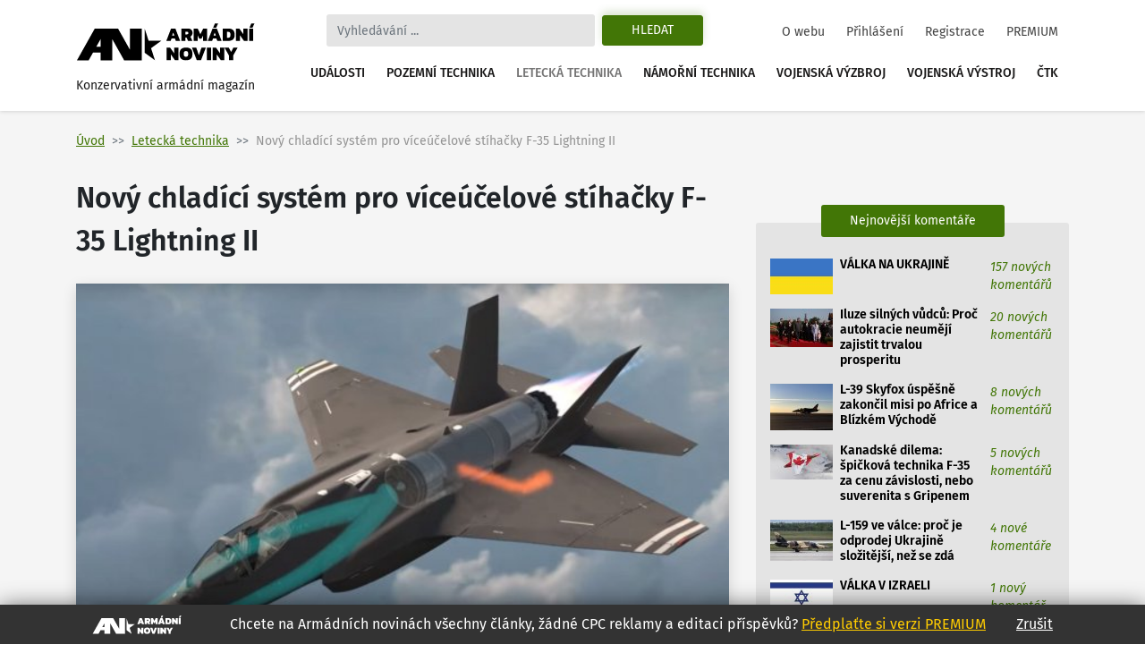

--- FILE ---
content_type: text/html
request_url: https://www.armadninoviny.cz/novy-chladici-system-pro-viceucelove-stihacky-f-35-lightning-ii.html
body_size: 19226
content:
<!DOCTYPE html>
<html lang='cs'>
<head>
<title>Nový chladící systém pro víceúčelové stíhačky F-35 Lightning II | Armádní noviny</title>
<meta charset="utf-8" />
<meta http-equiv="X-UA-Compatible" content="IE=edge">
<meta name="viewport" content="minimum-scale=1.0, width=device-width, initial-scale=1.0, shrink-to-fit=no">
<meta property='og:title' content='Nový chladící systém pro víceúčelové stíhačky F-35 Lightning II'/>
<meta property='og:type' content='article'/>
<meta property='og:url' content='https://www.armadninoviny.cz/novy-chladici-system-pro-viceucelove-stihacky-f-35-lightning-ii.html'/>
<meta property='twitter:image' content='https://www.armadninoviny.cz/domains/0001/articles/original/7400.jpg'/>
<meta property='og:image' content='https://www.armadninoviny.cz/domains/0001/articles/original/7400.jpg'/>
<meta property="og:image:type" content="image/jpeg"><meta property='og:site_name' content='Armádní noviny'/>
<meta property='og:description' content='Nový chladící systém pro víceúčelové stíhačky F-35 Lightning II'/>
<meta property='og:email' content='redakce@armadninoviny.cz'/>
<meta name='robots' content='index, follow' />
<link rel='image_src' href='https://www.armadninoviny.cz/domains/0001/articles/original/7400.jpg?1' />
<link rel='previewimage' href='https://www.armadninoviny.cz/domains/0001/articles/original/7400.jpg?1' />
<link rel="preload" href="/domains/0001/fonts/FiraSans-SemiBold.woff" as="font" crossorigin>
<link rel="preload" href="/domains/0001/fonts/FiraSans-Regular.woff" as="font" crossorigin>
<link rel="preload" href="/domains/0001/fonts/FiraSans-Medium.woff" as="font" crossorigin>
<link rel="preload" href="/domains/0001/fonts/FiraSans-Italic.woff" as="font" crossorigin>
<link rel="preload" href="/domains/0001/css/normalize.css" as="style" >
<link rel="preload" href="/domains/0001/css/main.css?69" as="style" >
<link rel='canonical' href='https://www.armadninoviny.cz/novy-chladici-system-pro-viceucelove-stihacky-f-35-lightning-ii.html' />
<meta name='description' content='Nový chladící systém pro víceúčelové stíhačky F-35 Lightning II' />
<meta name='author' content='ArmadniNoviny.cz'/>
<link rel="shortcut icon" href="/domains/0001/img/favicon.ico" type="image/x-icon" />
                        <link rel="icon" href="/domains/0001/img/favicon.ico" type="image/x-icon" />
<!--[if lt IE 9]><script src="https://html5shiv.googlecode.com/svn/trunk/html5.js"></script><![endif]--><link rel='stylesheet' type='text/css' media='print,screen' href='/domains/0001/css/normalize.css' />
<link rel='stylesheet' type='text/css' media='print,screen' href='https://stackpath.bootstrapcdn.com/bootstrap/4.1.3/css/bootstrap.min.css' />
<link rel='stylesheet' type='text/css' media='print,screen' href='https://use.fontawesome.com/releases/v5.10.2/css/all.css' />
<link rel='stylesheet' type='text/css' media='print,screen' href='/domains/0001/css/main.css?69' />
<!--[if lt IE 9]><![endif]-->                
                
                <!-- Global site tag (gtag.js) - Google Analytics -->
                <script async src="https://www.googletagmanager.com/gtag/js?id=UA-13173815-4"></script>
                <script>
                  window.dataLayer = window.dataLayer || [];
                  function gtag(){dataLayer.push(arguments);}
                  gtag("js", new Date());
                
                  gtag("config", "UA-13173815-4");
                </script>

            <!-- Podpora html5 v IE starsim nez IE9 -->
    <!--[if lt IE 9]>
    <script type="text/javascript" src="/js/html5shiv.min.js" />
    </script>
    <![endif]--><!-- Start GPT Tag -->
<script async src='https://securepubads.g.doubleclick.net/tag/js/gpt.js'></script>
<script>
  window.googletag = window.googletag || {cmd: []};
  googletag.cmd.push(function() {
    googletag.defineSlot('/224189511,22578542909/Armadninoviny/armadninoviny_980x120_', [[970,90],[980,120],'fluid',[728,90],[320,100]], 'div-gpt-ad-4031709-1')
             .addService(googletag.pubads());
    googletag.defineSlot('/224189511,22578542909/Armadninoviny/armadninoviny_300x600', [[160,600],[120,600],[300,600]], 'div-gpt-ad-4031709-2')
             .addService(googletag.pubads());
    googletag.defineSlot('/224189511,22578542909/Armadninoviny/armadninoviny_300x250_clanek', [[300,250],[300,300],[250,250],[336,280],'fluid'], 'div-gpt-ad-4031709-3')
             .addService(googletag.pubads());
    googletag.defineSlot('/224189511,22578542909/Armadninoviny/armadninoviny_square_1', [[300,250],'fluid',[300,300]], 'div-gpt-ad-4031709-4')
             .addService(googletag.pubads());
    googletag.defineSlot('/224189511,22578542909/Armadninoviny/armadninoviny_square_2', [[300,250],[300,300],'fluid'], 'div-gpt-ad-4031709-5')
             .addService(googletag.pubads());

    googletag.pubads().enableSingleRequest();
    googletag.pubads().collapseEmptyDivs();
    googletag.pubads().setCentering(true);
    googletag.enableServices();
  });
</script>
<!-- End GPT Tag --></head>

<body data-id="7400" class=" ">


    <div class="container">

        <div id='fb-root'></div>
<script>(function(d, s, id) {
  var js, fjs = d.getElementsByTagName(s)[0];
  if (d.getElementById(id)) return;
  js = d.createElement(s); js.id = id;
  js.src = 'https://connect.facebook.net/cs_CZ/sdk.js#xfbml=1&version=v3.2';
  fjs.parentNode.insertBefore(js, fjs);
}(document, 'script', 'facebook-jssdk'));</script>
    </div>




    

    <div class="container">



        <div class="reklamaHeader" ><div class='block-editbox' id='editbox17' ><div class='sledovat_prokliky' ><div class='ed'><div id='div-gpt-ad-4031709-1'>
  <script>
    googletag.cmd.push(function() { googletag.display('div-gpt-ad-4031709-1'); });
  </script>
</div></div></div></div></div>
    </div>


    <header>

        <div class="container">

            <nav class="navbar navbar-light navbar-expand-xl sidebarNavigation" data-sidebarClass="navbar-light">

                <div>
                    <a href="/" class="navbar-brand">
                        <?xml version="1.0" encoding="utf-8"?>
<!-- Generator: Adobe Illustrator 16.0.0, SVG Export Plug-In . SVG Version: 6.00 Build 0)  -->
<!DOCTYPE svg PUBLIC "-//W3C//DTD SVG 1.1//EN" "http://www.w3.org/Graphics/SVG/1.1/DTD/svg11.dtd">
<svg version="1.1" id="Vrstva_1" xmlns="http://www.w3.org/2000/svg" xmlns:xlink="http://www.w3.org/1999/xlink" x="0px" y="0px"
	 width="323.15px" height="68.03px" viewBox="0 0 323.15 68.03" enable-background="new 0 0 323.15 68.03" xml:space="preserve">
<path d="M154.052,31.702l-18.583,13.447l7.127,21.805l-18.526-13.517V9.925l7.047,21.823L154.052,31.702z M22.873,66.953H1.711
	L33.706,9.925h10.582h10.585h10.582h10.582l21.421,38.163V9.925h21.161v57.028h-10.588H97.458H86.869L65.455,28.786v38.167H44.288
	V53.168H30.613L22.873,66.953z M36.55,42.578h7.738V28.786L36.55,42.578z M171.661,9.63h7.797l8.596,22.319h-7.764l-1.732-4.436
	h-5.996l-1.697,4.436h-7.764L171.661,9.63z M177.657,22.314l-2.115-5.406l-2.078,5.406H177.657z M190.134,9.63h12.061
	c2.703,0,4.748,0.745,6.133,2.235c1.387,1.491,2.08,3.46,2.08,5.909c0,1.456-0.363,2.755-1.092,3.899s-1.703,2.074-2.928,2.79
	c0.438,0.347,0.809,0.855,1.107,1.525l2.6,5.961h-7.762l-2.289-5.164c-0.16-0.346-0.34-0.589-0.537-0.728
	c-0.195-0.139-0.479-0.208-0.848-0.208h-1.074v6.1h-7.451V9.63z M200.321,20.097c0.809,0,1.428-0.196,1.855-0.589
	c0.426-0.393,0.641-0.97,0.641-1.733c0-1.571-0.775-2.356-2.322-2.356h-2.91v4.679H200.321z M212.487,9.63h7.139l5.061,10.293
	l4.99-10.293h7.139v22.319h-7.451v-9.496l-2.773,5.684h-3.881l-2.771-5.684v9.496h-7.451V9.63z M246.589,9.63h7.797l8.596,22.319
	h-7.764l-1.732-4.436h-5.996l-1.697,4.436h-7.764L246.589,9.63z M250.817,0.619h5.752l-3.5,7.486h-5.441L250.817,0.619z
	 M252.585,22.314l-2.115-5.406l-2.078,5.406H252.585z M265.062,9.63h10.293c3.627,0,6.398,0.901,8.316,2.704
	s2.877,4.667,2.877,8.595c0,7.347-3.732,11.021-11.193,11.021h-10.293V9.63z M274.452,26.266c1.018,0,1.85-0.144,2.496-0.434
	c0.646-0.289,1.143-0.82,1.49-1.594c0.346-0.773,0.52-1.876,0.52-3.31c0-1.432-0.162-2.535-0.484-3.31
	c-0.324-0.774-0.805-1.311-1.439-1.612c-0.635-0.3-1.496-0.45-2.582-0.45h-1.939v10.709H274.452z M288.628,9.63h6.271l7.348,10.293
	V9.63h7.451v22.319h-6.342l-7.277-10.258v10.258h-7.451V9.63z M312.472,9.63h7.451v22.319h-7.451V9.63z M316.491,0.619h5.752
	l-3.5,7.486h-5.441L316.491,0.619z M163.794,44.287h6.273l7.348,10.294V44.287h7.451v22.319h-6.344l-7.277-10.258v10.258h-7.451
	V44.287z M189.89,64.232c-1.963-1.813-2.945-4.73-2.945-8.751c0-4.065,0.982-7.006,2.945-8.82c1.965-1.813,4.875-2.72,8.734-2.72
	c3.857,0,6.77,0.906,8.734,2.72c1.963,1.814,2.945,4.755,2.945,8.82c0,4.021-0.982,6.938-2.945,8.751
	c-1.965,1.813-4.877,2.721-8.734,2.721C194.765,66.953,191.854,66.046,189.89,64.232z M201.726,59.433
	c0.635-0.809,0.953-2.125,0.953-3.951c0-1.895-0.313-3.234-0.936-4.021c-0.623-0.785-1.664-1.178-3.119-1.178
	s-2.502,0.393-3.137,1.178c-0.635,0.786-0.953,2.126-0.953,4.021c0,1.849,0.318,3.172,0.953,3.969s1.682,1.195,3.137,1.195
	C200.056,60.646,201.091,60.241,201.726,59.433z M209.438,44.287h7.762l4.68,13.586l4.713-13.586h7.799l-8.596,22.319h-7.797
	L209.438,44.287z M236.47,44.287h7.451v22.319h-7.451V44.287z M246.694,44.287h6.271l7.348,10.294V44.287h7.451v22.319h-6.342
	l-7.277-10.258v10.258h-7.451V44.287z M276.325,58.462l-8.041-14.175h7.764l4.02,7.764l4.021-7.764h7.762l-8.074,14.175v8.145
	h-7.451V58.462z"/>
</svg>
                        <span>Konzervativní armádní magazín</span>
                    </a>

                </div>

                <div class="vyhledavani">

                    <button class="zavriHledani"><i class="fas fa-times"></i></button>

                    <form class="form-inline my-lg-0" id="frm_vyhledavani" method="get" action="/vyhledavani.html">

                        <input class="form-control mr-sm-2" type="search" placeholder="Vyhledávání ..." aria-label="Search" id="searchInput" name="vyraz" autocomplete="off">

                        <input type="hidden" name="action" value="naseptavac">

                        <button class="btn my-2 my-sm-0 btn-outline-success" type="submit" name="hledat">Hledat</button>

                        <div class="screen-mode">
                                                    </div>
                    </form>

                    <div class="dropdown-vyhledavani" id="naseptavac">



                    </div>

                </div>


                <button class="search-btn"><i class="fas fa-search"></i></button>
                <div class="screen-mode screen-mobile">
                                    </div>
                <button class="navbar-toggler rightNavbarToggler" type="button" data-toggle="collapse" data-target="#hlavniNav">Menu <span class="navbar-toggler-icon"></span></button>

                <div class="collapse navbar-collapse" id="hlavniNav">

                    <ul class="navbar-nav hlavni-nav ml-auto">

                        <li class="nav-item"><a href="/udalosti.html" class="nav-link">Události</a></li><li class="nav-item"><a href="/pozemni-technika.html" class="nav-link">Pozemní technika</a></li><li class="nav-item"><a href="/letecka-technika.html" class="nav-link klikaci">Letecká technika</a></li><li class="nav-item"><a href="/namorni-technika.html" class="nav-link">Námořní technika</a></li><li class="nav-item"><a href="/vojenska-vyzbroj.html" class="nav-link">Vojenská výzbroj</a></li><li class="nav-item"><a href="/vojenska-vystroj.html" class="nav-link">Vojenská výstroj</a></li><li class="nav-item"><a href="/ctk.html" class="nav-link">ČTK</a></li>
                    </ul>

                    <ul class="navbar-nav nav-prihlasovani ml-auto">

                        <li class="nav-item"><a href="/o-webu.html" class="nav-link">O webu</a></li><li class="nav-item"><a href="/prihlaseni.html" class="nav-link">Přihlášení</a></li><li class="nav-item"><a href="/registrace.html" class="nav-link">Registrace</a></li><li class="nav-item"><a href="/vyhody-an.html" class="nav-link">PREMIUM</a></li>
                    </ul>

                </div>



            </nav>

        </div>

    </header>




    <main>

        <div class="container">

            <div class="row">

                <div class="header-obsahu col">

                    <nav aria-label="breadcrumb">

							<ol class="breadcrumb">

								<li class="breadcrumb-item"><a href="/">Úvod</a></li><li class="breadcrumb-item active" aria-current="page"><a href="/letecka-technika.html">Letecká technika</a></li><li class="breadcrumb-item active" aria-current="page">Nový chladící systém pro víceúčelové stíhačky F-35 Lightning II</li>

							</ol>

						</nav>




                </div>



                


            </div>

            <div class="row hlavni-obsah">

                <div class="col-lg-8 detail">


                    <h1 class='ed'>Nový chladící systém pro víceúčelové stíhačky F-35 Lightning II</h1><figure class="figure hlavni_img"><a href="/domains/0001/articles/original/7400.jpg" class="img" title="Zvětšit obrázek">
            <img src="/domains/0001/articles/maxi/7400.jpg?202504240959" class="figure-img" alt="Nový chladící systém pro víceúčelové stíhačky F-35 Lightning II">
        </a><figcaption class="figure-caption">Vizualizace odebíraní proudu vzduchu v F-35 / YouTube (<a href="#" id="zvetsit">Zvětšit</a>)</figcaption></figure><div class="detail-text"><div class="novinka-header">
		<ul>
			<li class="datum">
				<img src="/domains/0001/img/calendar.svg" alt="">
				7. 2. 2024
			</li>
			<li class="komentare">
				<img src="/domains/0001/img/comment.svg" alt="">
				<a href="#diskuze">15 komentářů</a>
			</li>
			<li class="autor">
				<img src="/domains/0001/img/person.svg" alt="">
				<a href="/jan-grohmann.html">Jan Grohmann</a>
			</li>
			
		</ul>
	</div><div class='ed'><p><strong>Společnost Collins Aerospace (součást RTX, Raytheon) oznámila dosažení významného milníku se svým novým energetickým a chladícím systémem EPACS (Enhanced Power and Cooling System) pro víceúčelové stíhačky F-35 Lightning II. Jak F-35 dostává nové podsystémy – senzory, elektroniku, zbraně atd. – nároky na chlazení rychle rostou.</strong></p></div><script async src="https://serving.grapemedia.cz/player/grapemedia.js"></script>
<script data-playerPro="current">(function(){var s=document.querySelector('script[data-playerPro="current"]');s.removeAttribute("data-playerPro");(playerPro=window.playerPro||[]).push({id:"qOyKWY24qUdk",after:s});})();</script><div class=""><div class='ed'><p><div class="reklamaVClanku" >
            
<div id="div-gpt-ad-4031709-3">
  <script>
    googletag.cmd.push(function() { googletag.display("div-gpt-ad-4031709-3"); });
  </script>
</div>
</div></p>

<p>F-35 nyní používá energetický a chladící systém PTMS (Power and Thermal Management System) od firmy Honeywell Aerospace. Chlazení se provádí pomocí vzduchu – ten je odebírán z kompresoru motoru a proháněn přes výměníky tepla. Současně přes výměníky a všechny klíčové elektrické podsystémy letounu, včetně radaru, cirkuluje chladící kapalina. Také kabina pilota je klimatizována pomocí vzduchu z PTMS.</p>

<p>PTMS dále zajišťuje spouštění hlavního motoru letadla a nouzové / pomocné napájení, například během pozemní údržby. Zajišťuje energii pro případ poruchy hlavního motoru za letu a udržuje funkční avioniku, přístroje v&nbsp;kokpitu, všechny ovládací prvky letounu atd. Umožňuje opětovné nahození motoru za letu. Dále poskytuje stlačený vzduch pro přetlakování pilotní kabiny a pro tlakování anti-G kombinézy pilota.</p>

<p>Avšak oproti původním předpokladům PTMS potřebuje k chlazení podsystémů letadla větší objem vzduch. To nutí motor F135 pracovat s&nbsp;větší zátěží, což se projevuje na jeho kratší životnosti (oproti předpokladům). Pratt &amp; Whitney navrhla F135 k&nbsp;poskytování určitého objemu vzduchu pro PTMS, jak společnost Lockheed Martin definovala na počátku programu. V&nbsp;roce 2008 se však tyto požadavky ukázaly jako nedostatečné. Přitom již nebylo možné upravit motor F135.</p>

<p>Podle Breaking Defense (John Venable, Heritage Foundation) byl F135 navržen pro chladící výkon 15 kW. Nyní však pracuje s chladícím výkonem 30 kW. Pro dosažení plných schopností F-35 Block 4 je nutné dosáhnout&nbsp;48 kW, optimálně 60 kW.</p>

<p>V květnové zprávě (<a href="http://www.gao.gov/assets/gao-23-106047.pdf">od strany 32</a>) kontrolního úřadu GAO (Government Accountability Office) se uvádí, že F-35 budoucích verzí, s&nbsp;novými zbraněmi a senzory, budou potřebovat nový nebo vylepšený PTMS.</p>

<p style="text-align: center;"><iframe allowfullscreen="" allowtransparency="true" class="vidyard_iframe" frameborder="0" height="380" scrolling="no" src="//play.vidyard.com/NkxTd32kgCvEZ9D6V1gW6R.html?" title="Honeywell Aerospace F-35 Platform" width="680"></iframe><br />
<em>PTMS (Power and Thermal Management System)</em></p>

<p></p>

<p><em>„Tyto problémy s chlazením se budou jen zhoršovat s tím, jak bude program přidávat letounu nové schopnosti. Modernizační schopnosti − včetně již instalovaných schopností Block 4 a budoucích schopností plánovaných do roku 2035 − vyžadují ještě větší chladící kapacitu a tlak vzduchu, než je schopen PTMS a motor podporovat,“</em> píše GAO.</p>

<p>Již nyní vyšší nároky na chlazení zkracují oproti plánům životnost motoru a zvyšují náklady. Podle GAO problémy s chlazením&nbsp;zvedly odhadní cenu programu o 38 miliard USD během celého životního cyklu – to je dáno zejména kratší životnosti motorů.</p>

<p><em>„Program musí do roku 2029 modernizovat PTMS, aby umožnil schopnosti plánované do roku 2035, a modernizovat motor, aby snížil náklady na životní cyklus. Současná konstrukce motoru a PTMS společně nesplní chladící kapacitu potřebnou pro podporu budoucích schopností plánovaných po roce 2029. Pokud program neprovede modernizaci PTMS do roku 2029, nebude schopen podporovat nové schopnosti plánované do roku 2035 nebo později. Naproti tomu představitelé programu uvedli, že současný motor by mohl podporovat schopnosti plánované do roku 2035, i když s výrazně sníženou životností motoru. V důsledku toho představitelé programu uvedli, že budou muset motor modernizovat, aby zvýšili jeho životnost a potenciálně se vyhnuli alespoň části zvýšených nákladů na životní cyklus ve výši 38 miliard USD,“</em> uvádí GAO.</p>

<p>Prvním krokem k&nbsp;nápravě je rozhodnutí <a href="https://www.armadninoviny.cz/rozhodnuto-viceucelove-stihacky-f-35-ziskaji-vylepsene-motory-f135.html">o modernizaci motoru v&nbsp;rámci programu ECU (Engine Core Upgrade)</a>. To řeší akutní problém&nbsp;s nadměrným&nbsp;zatěžováním motoru oproti původním předpokladům. Jak postupovat s&nbsp;chladícím systémem však Pentagon ještě nerozhodl. Ve hře je modernizace PTMS nebo zavedení EPCS.</p>

<p>Honeywell PTMS samozřejmě obhajuje. <em>„Systém PTMS je hluboce integrován do celkové konstrukce a systémové architektury letounu F-35 a bezproblémově spolupracuje s dalšími kritickými součástmi a subsystémy […] Zachováním PTMS se vyhneme rokům rozsáhlého a velmi složitého přepracovávání a opětovného testování, čímž předejdeme nákladným zpožděním, která by mohla vzniknout přijetím zcela jiného systému.“</em></p>

<p style="text-align: center;"><img alt="" src="https://www.armadninoviny.cz/domains/0001/userfiles/files/motor_f-35_diagram_1.jpg" /><br />
<em>Diagram motoru F135; <a href="https://www.armadninoviny.cz/domains/0001/userfiles/files/motor_f-35_diagram_1b.jpg">větší foto</a> / <a href="https://www.gao.gov/assets/gao-23-106047.pdf">GAO</a></em></p>

<p>Honeywell odhaduje náklady na výměnu PTMS na tři miliardy dolarů.<em> „Když se podíváme na výměnu PTMS, řekněme, že chcete nasadit EPACS, je to účet za tři miliardy dolarů, protože musíte vyměnit všechny náhradní díly, všechno ve flotile, veškeré podpůrné vybavení, veškerý výcvik,“ </em>řekl Matt Milas, obchodní šéf vojenské divize Honeywell. Upozornil také na nutné <em>„invazivní změny“</em> v&nbsp;letounu, pokud dojde k&nbsp;náhradě PTMS.</p>

<p><em>„PTMS není systém ‚plug and play‘, je to srdce a oběhový systém F-35 a je vysoce integrován do konstrukce F-35 a od počátku navržený tak, aby fungoval ve 14 různých provozních režimech,“ </em>uvedl Milas a zdůraznil, že systém splňuje současné požadavky F-35.</p>

<p>Jill Albertelli, prezidentka divize vojenských motorů společnosti Pratt &amp; Whitney, uvedla, že<em> „ECU F135 ve spojení s modernizovaným PTMS pro letoun F-35 může poskytnout 80 kW nebo více chladícího výkonu, což překoná veškeré potřeby výkonu a chlazení pro letoun F-35 po celou dobu trvání programu.“</em></p>

<p>Navíc Honeywell spolupracuje s Lockheed Martin na poskytnutí dalších 17 kW chladícího výkonu pro F-35, celkem tedy 47 kW pro F-35 Block 4.</p>

<p><strong>Collins Aerospace má jinou vizi:</strong></p>

<p style="text-align: center;"><img alt="" src="https://www.armadninoviny.cz/domains/0001/userfiles/files/Collins_EPACS_1.jpg" /><br />
<em>EPACS (Enhanced Power and Cooling System); <a href="https://www.armadninoviny.cz/domains/0001/userfiles/files/Collins_EPACS_1b.jpg">větší foto</a> / RTX</em></p>

<p></p>

<p><em>„Stroje F-35 jsou oporou spojeneckých sil po celém světě,“</em> řekl Henry Brooks, prezident divize Power &amp; Controls společnosti Collins Aerospace. <em>„Pro modernizaci této platformy pomocí pokročilých systémů, které budou čelit novým hrozbám, je zapotřebí výrazně rozšířit možnosti chlazení. Díky účinnějšímu termodynamickému cyklu EPACS zajistí výkonější chlazení, které F-35 potřebuje, a pomůže prodloužit životnost letounu na další desetiletí.“</em></p>

<p>EPACS zahrnuje systém vzduchového cyklu společnosti Collins Aerospace, generátor a regulátor elektrické energie a pomocnou pohonnou jednotku od společnosti Pratt &amp; Whitney. <strong>Před pár dny pak firma oznámila dosažení 80kW chladící kapacity EPACS</strong>. Systém má také odebírat relativně méně vzduchu z&nbsp;kompresoru, což se pozitivně projeví na nižší spotřebě paliva a vyšším doletu. EPACS by měl podle zastánců poskytovat dostatečný chladící výkon po celou dobu životnosti F-35.</p>

<p><em>„Příslušníci našich [ozbrojených] služeb naléhavě potřebují modernizovaný chladící a energetický systém na F-35, aby udrželi krok s neustálou modernizací schopností letadla,“</em> řekl americký poslanec Joe Courtney.<em>„Dosažení chladící kapacity 80 kW EPACS demonstruje kritický milník, který rychle umožní životně důležité bojové schopnosti F-35 a zároveň povede k podstatným úsporám nákladů pro daňové poplatníky.“</em></p>

<p>Jak se nakonec Pentagon rozhodne, není jasné – ve hře je tedy modernizace PTMS nebo nový systém. Zatím Pentagon provádí průzkum trhu – zveřejnil žádost o informace RFI (Request For Information) na chladící systém pro F-35 s výkonem 62 kW, výhledově až 80 kW. Podle RFI má být toto řešení k&nbsp;dispozici v&nbsp;roce 2032, dle Collins Aerospace lze EPACS začít vyrábět již v roce 2030.</p>

<p style="text-align: right;"><em>Zdroje: <a href="https://breakingdefense.com/2024/02/as-the-heat-rises-with-f-35-upgrades-inside-collinss-bet-on-a-new-cooling-system/">Breaking Defense,</a> <a href="https://www.aviationtoday.com/2023/08/15/replacing-f-35-ptms-may-cost-3-billion-honeywell-estimates/">Avionics</a>, <a href="https://www.rtx.com/news/news-center/2024/01/30/rtx-epacs-f-35-power-and-thermal-management-system-demonstrates-80-kw-cooling-cap">RTX</a></em></p></div><div class='cleaner'></div></div>


<p class="nahlasitChybuBox">

    <a href="#" id="nahlasit_chybu">Nahlásit chybu v článku</a>

</p>






<div class="nahlasit_chybu" style="display: none">

<form method="post" action="#nahlasit_chybu" >

    <div class="row">Popište nám chybu, kterou jste našli</div>

        <div class="row">

            <textarea name="popis" style="width: 100%; height: 50px;"></textarea><br />

            <div class="g-recaptcha" data-sitekey="6LctH3sUAAAAABDkqNwaKn4Lw1_wJDsST-_6mGw6"></div>

            

            <input type="submit" name="btnNahlasitChybu" value="Odeslat" class="button btn"/>

        </div>

</form>



</div>



<br /></div>    
	<!-- /224189511,22578542909/Armadninoviny/armadninoviny_diskuze_eu -->
	<script async src='https://securepubads.g.doubleclick.net/tag/js/gpt.js'></script>
	<script>
	  window.googletag = window.googletag || {cmd: []};
	  googletag.cmd.push(function() {
		googletag.defineSlot('/224189511,22578542909/Armadninoviny/armadninoviny_diskuze_eu', [[250, 250], 'fluid', [300, 300], [300, 250]], 'div-gpt-ad-1662385076665-0').addService(googletag.pubads());
		googletag.pubads().enableSingleRequest();
		googletag.enableServices();
	  });
	</script>
	<div id='div-gpt-ad-1662385076665-0' style='min-width: 250px; min-height: 250px;'>
	  <script>
		googletag.cmd.push(function() { googletag.display('div-gpt-ad-1662385076665-0'); });
	  </script>
	</div>
	<br /><h3>Související články</h3><div class="vypis-novinek souvisejici-clanky">
						<div class="novinka">
							<div class="novinka-obrazek">
								<a href="/rozhodnuto-f-35-ziskaji-modernizovane-proudove-motory-f135.html" target="_blank">
									<img class="lazy-load" src="domains/0001/articles/mini/7037.jpg?202311290330" alt="">
								</a>
							</div>
                            <h2>
                                
                                <a href="/rozhodnuto-f-35-ziskaji-modernizovane-proudove-motory-f135.html" target="_blank">Rozhodnuto: F-35 získají modernizované proudové motory F135</a>
							</h2>
							<div class="novinka-texty">
								<p>Víceúčelové stíhačky F-35 Lightning II nakonec nedostanou revoluční tříproudové „adaptivní“ motory ...</p>
								<div class="novinka-header">
									<ul>
										<li class="datum">
											<img src="/domains/0001/img/calendar.svg" alt="">
											14.03.2023
										</li>
										<li class="komentare">
											<img src="/domains/0001/img/comment.svg" alt="">
											<a href="/rozhodnuto-f-35-ziskaji-modernizovane-proudove-motory-f135.html#diskuze" target="_blank">10 komentářů</a>
										</li>
										<li class="autor">
											<img src="/domains/0001/img/person.svg" alt="">
											<a href="/jan-grohmann.html">Jan Grohmann</a>
										</li>
									</ul>
								</div>
							</div>
						</div>
						
					
						<div class="novinka">
							<div class="novinka-obrazek">
								<a href="/letova-hodina-gripenu-5000-az-8000-dolaru.html" target="_blank">
									<img class="lazy-load" src="domains/0001/articles/mini/7166.jpg?202307100850" alt="">
								</a>
							</div>
                            <h2>
                                
                                <a href="/letova-hodina-gripenu-5000-az-8000-dolaru.html" target="_blank">Letová hodina Gripenu 5000 až 8000 dolarů? Ani náhodou!</a>
							</h2>
							<div class="novinka-texty">
								<p>Cena letové hodiny CPFH (Costs per Flying Hour) je často používanou metrikou, se kterou standardně ...</p>
								<div class="novinka-header">
									<ul>
										<li class="datum">
											<img src="/domains/0001/img/calendar.svg" alt="">
											10.07.2023
										</li>
										<li class="komentare">
											<img src="/domains/0001/img/comment.svg" alt="">
											<a href="/letova-hodina-gripenu-5000-az-8000-dolaru.html#diskuze" target="_blank">110 komentářů</a>
										</li>
										<li class="autor">
											<img src="/domains/0001/img/person.svg" alt="">
											<a href="/zdenek-kriz.html">Zdeněk Kříž</a>
										</li>
									</ul>
								</div>
							</div>
						</div>
						
					
						<div class="novinka">
							<div class="novinka-obrazek">
								<a href="/nadzvukova-letecka-strela-siaw-pro-viceucelove-stihacky-f-35-lightning-ii.html" target="_blank">
									<img class="lazy-load" src="domains/0001/articles/mini/7253.jpg?202309290132" alt="">
								</a>
							</div>
                            <h2>
                                
                                <a href="/nadzvukova-letecka-strela-siaw-pro-viceucelove-stihacky-f-35-lightning-ii.html" target="_blank">Nadzvuková střela SiAW pro víceúčelové stíhačky F-35 Lightning II</a>
							</h2>
							<div class="novinka-texty">
								<p>Společnost Northrop Grumman pro americké letectvo (USAF) vyvine a otestuje novou nadzvukovou střelu ...</p>
								<div class="novinka-header">
									<ul>
										<li class="datum">
											<img src="/domains/0001/img/calendar.svg" alt="">
											29.09.2023
										</li>
										<li class="komentare">
											<img src="/domains/0001/img/comment.svg" alt="">
											<a href="/nadzvukova-letecka-strela-siaw-pro-viceucelove-stihacky-f-35-lightning-ii.html#diskuze" target="_blank">43 komentářů</a>
										</li>
										<li class="autor">
											<img src="/domains/0001/img/person.svg" alt="">
											<a href="/jan-grohmann.html">Jan Grohmann</a>
										</li>
									</ul>
								</div>
							</div>
						</div>
						
					
						<div class="novinka">
							<div class="novinka-obrazek">
								<a href="/viceucelove-stihacky-f-35a-lightning-ii-cena-harmonogram-prechodove-obdobi.html" target="_blank">
									<img class="lazy-load" src="domains/0001/articles/mini/7259.jpg?202407291034" alt="">
								</a>
							</div>
                            <h2>
                                
                                <a href="/viceucelove-stihacky-f-35a-lightning-ii-cena-harmonogram-prechodove-obdobi.html" target="_blank">Víceúčelové stíhačky F-35A Lightning II pro Českou republiku: Cena, harmonogram, průmyslová spolupráce</a>
							</h2>
							<div class="novinka-texty">
								<p>Ve středu 27. září Vláda schválila nákup 24 taktických nadzvukových stealth letounů páté generace ...</p>
								<div class="novinka-header">
									<ul>
										<li class="datum">
											<img src="/domains/0001/img/calendar.svg" alt="">
											05.10.2023
										</li>
										<li class="komentare">
											<img src="/domains/0001/img/comment.svg" alt="">
											<a href="/viceucelove-stihacky-f-35a-lightning-ii-cena-harmonogram-prechodove-obdobi.html#diskuze" target="_blank">245 komentářů</a>
										</li>
										<li class="autor">
											<img src="/domains/0001/img/person.svg" alt="">
											<a href="/jan-grohmann.html">Jan Grohmann</a>
										</li>
									</ul>
								</div>
							</div>
						</div>
						
					</div><span id='diskuze'></span><div class="rozbalitZabalit"><span>Zvýraznit příspěvky za posledních:</span><div class="rozbalitZabalitBox"><a href="#"  data-h="6">6h</a><a href="#"  data-h="12">12h</a><a href="#" class='aktivni' data-h="24">24h</a></div><div class="sbalitRozbalitPrispevky"><a href="#" class="rozbalit ">Rozbalit vše</a><a href="#" class="sbalit aktivni">Sbalit vše</a></div></div><ul class="seznam-komentaru" id="seznam-komentaru"><li id="prispevek539260" class="ma-prispevek  u932"><div class="komentar  komuser932" data-time="1707333883" data-id="539260" data-user-id="932">
					<div class="komentar-header">
						<div class="koment-autor">
							<span class="avatar">
								<img src="domains/0001/registrace/default.jpg" alt="">
							</span>
							<span class="koment-jmeno">
								Tom90
							</span>
						</div>
						<div class="koment-datum">
								<span>20:24</span> <span>07.02.2024</span>
						</div>
						<div class="koment-like noreg" id="l539260-7400">
							<ul class="plus_minus">
								<li class="lk like">
                                    <a href="#" class="up" title="S tímto názorem SOUHLASÍM">
                                        <img src="/domains/0001/img/like.svg" alt="">
                                        <span>0</span>
                                    </a> 
                                    
                                </li>
								<li class="lk dislike">
                                    <a href="#" class="down" title="S tímto názorem NESOUHLASÍM">
                                        <img src="/domains/0001/img/dislike.svg" alt="">
                                        <span>0</span>
                                    </a> 
                                    
                                </li>
							</ul>
						</div></div><div class="koment-text" style="display: block;">
                        <p class="koment-perex">Dle vyjadreni z Honeywellu reseni pro chlazeni F35 Block 4 "neni az tak narocne":

"According to Milas, adapting the cooling system capacity to address the needs of the Block 4 ...<a href="#539260" class="vice">Zobrazit celý příspěvek</a></p>
						<p class="koment-obsah">Dle vyjadreni z Honeywellu reseni pro chlazeni F35 Block 4 "neni az tak narocne":<br />
<br />
"According to Milas, adapting the cooling system capacity to address the needs of the Block 4 requirement is straightforward. “What we could do to get up to the 47 kW is put on a more powerful motor and some more sturdy valves and push the PAO fluid through a little bit faster,” he says.<br />
<br />
Jumping to a 62-kW capacity system, however, will require more extensive changes, he notes. “If you want to jump to 62 kW of cooling, you’re not able to do it with the current [diameter] of plumbing,” Milas says. “<br />
<br />
Na druhou stranu zvyseni vykonu soucasneho chlazeni dal narazi na problem s prumery trubek a na to, ze vedou silovymi prepazkami letadla...takze zvetsovani prumeru chladiciho potrubi nezni moc nadejne.<br />
<br />
<a href="https://aviationweek.com/defense-space/aircraft-propulsion/insiders-view-options-fix-f-35s-cooling-crisis" rel='nofollow' target='_blank' title="https://aviationweek.com/defense-space/aircraft-propulsion/insiders-view-options-fix-f-35s-cooling-crisis">https://aviationweek.com/defen...</a> <br />
<br />
A co se tyce EPACS - zatim toho dosahli pouze v laboratornich podminkach, takze zadne relevantni prostredi, natoz instalace na letadle.<a href="" class="mene">Skrýt celý příspěvek</a></p></div>
                    
					
                    <div class="odpoved"></div>
				</div><ul class="subtree" style=""><li id="prispevek539295" class=" u1914"><div class="komentar  komuser1914" data-time="1707340332" data-id="539295" data-user-id="1914">
					<div class="komentar-header">
						<div class="koment-autor">
							<span class="avatar">
								<img src="domains/0001/registrace/default.jpg" alt="">
							</span>
							<span class="koment-jmeno">
								darkstyle
							</span>
						</div>
						<div class="koment-datum">
								<span>22:12</span> <span>07.02.2024</span>
						</div>
						<div class="koment-like noreg" id="l539295-7400">
							<ul class="plus_minus">
								<li class="lk like">
                                    <a href="#" class="up" title="S tímto názorem SOUHLASÍM">
                                        <img src="/domains/0001/img/like.svg" alt="">
                                        <span>5</span>
                                    </a> 
                                    
                                </li>
								<li class="lk dislike">
                                    <a href="#" class="down" title="S tímto názorem NESOUHLASÍM">
                                        <img src="/domains/0001/img/dislike.svg" alt="">
                                        <span>1</span>
                                    </a> 
                                    
                                </li>
							</ul>
						</div></div><div class="koment-text" style="display: block;">
                        <p class="koment-perex">EPACS 

Sme v ére digitálneho inžinierstva a grafické karty NVIDIA s AI zvládajú divy..

Takže vedia to prostredie dosť relevantne nasimulovať..

Príklad - pozrite, si matku EPACS- ...<a href="#539295" class="vice">Zobrazit celý příspěvek</a></p>
						<p class="koment-obsah">EPACS <br />
<br />
Sme v ére digitálneho inžinierstva a grafické karty NVIDIA s AI zvládajú divy..<br />
<br />
Takže vedia to prostredie dosť relevantne nasimulovať..<br />
<br />
Príklad - pozrite, si matku EPACS- Raytheon, za koľko dokázala naprojektovať B-21 a dosiahnuť jeho prvý výlet vs F-35A, resp. akékoľvek iné lietadlo predtým..<br />
<br />
Preto "laboratórne podmienky" v dnešnej dobe sa nemusia veľmi líšiť od tých reálnych..<br />
<br />
Je úplne jedno pre čo sa rozhodnú - všetko bude treba otestovať a všade bude potreba miliardy naprieč flotilou kvôli výmene..<br />
<br />
Ja som zatiaľ väčší fanda EPACS.. 80kw je predsa len viac a tak či tak tam chcú dať upravený motor..<br />
<br />
Radšej tam šupnúť niečo s dostatočnou rezervou ako v 2035 znova riešiť to isté..<a href="" class="mene">Skrýt celý příspěvek</a></p></div>
                    
					
                    <div class="odpoved"></div>
				</div></li></ul></li><li id="prispevek539128" class="ma-prispevek  u3739"><div class="komentar  komuser3739" data-time="1707312715" data-id="539128" data-user-id="3739">
					<div class="komentar-header">
						<div class="koment-autor">
							<span class="avatar">
								<img src="domains/0001/registrace/default.jpg" alt="">
							</span>
							<span class="koment-jmeno">
								JerzyŔ
							</span>
						</div>
						<div class="koment-datum">
								<span>14:31</span> <span>07.02.2024</span>
						</div>
						<div class="koment-like noreg" id="l539128-7400">
							<ul class="plus_minus">
								<li class="lk like">
                                    <a href="#" class="up" title="S tímto názorem SOUHLASÍM">
                                        <img src="/domains/0001/img/like.svg" alt="">
                                        <span>3</span>
                                    </a> 
                                    
                                </li>
								<li class="lk dislike">
                                    <a href="#" class="down" title="S tímto názorem NESOUHLASÍM">
                                        <img src="/domains/0001/img/dislike.svg" alt="">
                                        <span>25</span>
                                    </a> 
                                    
                                </li>
							</ul>
						</div></div><div class="koment-text" style="display: block;">
                        <p class="koment-perex">a paní Černochová už to ví?</p>
						<p class="koment-obsah">a paní Černochová už to ví?</p></div>
                    
					
                    <div class="odpoved"></div>
				</div><ul class="subtree" style=""><li id="prispevek539160" class="ma-prispevek u1912"><div class="komentar  komuser1912" data-time="1707320543" data-id="539160" data-user-id="1912">
					<div class="komentar-header">
						<div class="koment-autor">
							<span class="avatar">
								<img src="domains/0001/registrace/default.jpg" alt="">
							</span>
							<span class="koment-jmeno">
								Tesil
							</span>
						</div>
						<div class="koment-datum">
								<span>16:42</span> <span>07.02.2024</span>
						</div>
						<div class="koment-like noreg" id="l539160-7400">
							<ul class="plus_minus">
								<li class="lk like">
                                    <a href="#" class="up" title="S tímto názorem SOUHLASÍM">
                                        <img src="/domains/0001/img/like.svg" alt="">
                                        <span>4</span>
                                    </a> 
                                    
                                </li>
								<li class="lk dislike">
                                    <a href="#" class="down" title="S tímto názorem NESOUHLASÍM">
                                        <img src="/domains/0001/img/dislike.svg" alt="">
                                        <span>28</span>
                                    </a> 
                                    
                                </li>
							</ul>
						</div></div><div class="koment-text" style="display: block;">
                        <p class="koment-perex">Neví,právě rozjíždí e- shop s tričkama.</p>
						<p class="koment-obsah">Neví,právě rozjíždí e- shop s tričkama.</p></div>
                    
					
                    <div class="odpoved"></div>
				</div><ul class="" style=""><li id="prispevek539454" class="ma-prispevek u53"><div class="komentar  komuser53" data-time="1707402490" data-id="539454" data-user-id="53">
					<div class="komentar-header">
						<div class="koment-autor">
							<span class="avatar">
								<img src="domains/0001/registrace/53.jpg" alt="">
							</span>
							<span class="koment-jmeno">
								Laci
							</span>
						</div>
						<div class="koment-datum">
								<span>15:28</span> <span>08.02.2024</span>
						</div>
						<div class="koment-like noreg" id="l539454-7400">
							<ul class="plus_minus">
								<li class="lk like">
                                    <a href="#" class="up" title="S tímto názorem SOUHLASÍM">
                                        <img src="/domains/0001/img/like.svg" alt="">
                                        <span>3</span>
                                    </a> 
                                    
                                </li>
								<li class="lk dislike">
                                    <a href="#" class="down" title="S tímto názorem NESOUHLASÍM">
                                        <img src="/domains/0001/img/dislike.svg" alt="">
                                        <span>0</span>
                                    </a> 
                                    
                                </li>
							</ul>
						</div></div><div class="koment-text" style="display: block;">
                        <p class="koment-perex">Prosím link. Mám zájem o triko.</p>
						<p class="koment-obsah">Prosím link. Mám zájem o triko.</p></div>
                    
					
                    <div class="odpoved"></div>
				</div><ul class="" style=""><li id="prispevek539473" class=" u53"><div class="komentar  zvyraznit komuser53" data-time="1707408295" data-id="539473" data-user-id="53">
					<div class="komentar-header">
						<div class="koment-autor">
							<span class="avatar">
								<img src="domains/0001/registrace/53.jpg" alt="">
							</span>
							<span class="koment-jmeno">
								Laci
							</span>
						</div>
						<div class="koment-datum">
								<span>17:04</span> <span>08.02.2024</span>
						</div>
						<div class="koment-like noreg" id="l539473-7400">
							<ul class="plus_minus">
								<li class="lk like">
                                    <a href="#" class="up" title="S tímto názorem SOUHLASÍM">
                                        <img src="/domains/0001/img/like.svg" alt="">
                                        <span>5</span>
                                    </a> 
                                    
                                </li>
								<li class="lk dislike">
                                    <a href="#" class="down" title="S tímto názorem NESOUHLASÍM">
                                        <img src="/domains/0001/img/dislike.svg" alt="">
                                        <span>0</span>
                                    </a> 
                                    
                                </li>
							</ul>
						</div></div><div class="koment-text" style="display: block;">
                        <p class="koment-perex">Ha! Už je!<br />
<a href="https://eshop.zapojmeukrajinu.cz/products/tricko-nejoblibenejsi-holka-v-alianci" rel='nofollow' target='_blank' title="https://eshop.zapojmeukrajinu.cz/products/tricko-nejoblibenejsi-holka-v-alianci">https://eshop.zapojmeukrajinu....</a> </p>
						<p class="koment-obsah">Ha! Už je!<br />
<a href="https://eshop.zapojmeukrajinu.cz/products/tricko-nejoblibenejsi-holka-v-alianci" rel='nofollow' target='_blank' title="https://eshop.zapojmeukrajinu.cz/products/tricko-nejoblibenejsi-holka-v-alianci">https://eshop.zapojmeukrajinu....</a> </p></div>
                    
					
                    <div class="odpoved"></div>
				</div></li></ul></li></ul></li></ul></li><li id="prispevek539059" class="ma-prispevek  u1821"><div class="komentar  komuser1821" data-time="1707303405" data-id="539059" data-user-id="1821">
					<div class="komentar-header">
						<div class="koment-autor">
							<span class="avatar">
								<img src="domains/0001/registrace/1821.jpg" alt="">
							</span>
							<span class="koment-jmeno">
								moryk
							</span>
						</div>
						<div class="koment-datum">
								<span>11:56</span> <span>07.02.2024</span>
						</div>
						<div class="koment-like noreg" id="l539059-7400">
							<ul class="plus_minus">
								<li class="lk like">
                                    <a href="#" class="up" title="S tímto názorem SOUHLASÍM">
                                        <img src="/domains/0001/img/like.svg" alt="">
                                        <span>0</span>
                                    </a> 
                                    
                                </li>
								<li class="lk dislike">
                                    <a href="#" class="down" title="S tímto názorem NESOUHLASÍM">
                                        <img src="/domains/0001/img/dislike.svg" alt="">
                                        <span>0</span>
                                    </a> 
                                    
                                </li>
							</ul>
						</div></div><div class="koment-text" style="display: block;">
                        <p class="koment-perex">To znama ze block 4, ktery se porizuje pro ACR, bude mit pouze defaultni PTMS?</p>
						<p class="koment-obsah">To znama ze block 4, ktery se porizuje pro ACR, bude mit pouze defaultni PTMS?</p></div>
                    
					
                    <div class="odpoved"></div>
				</div><ul class="subtree" style=""><li id="prispevek539063" class="ma-prispevek u1914"><div class="komentar  zvyraznit komuser1914" data-time="1707304024" data-id="539063" data-user-id="1914">
					<div class="komentar-header">
						<div class="koment-autor">
							<span class="avatar">
								<img src="domains/0001/registrace/default.jpg" alt="">
							</span>
							<span class="koment-jmeno">
								darkstyle
							</span>
						</div>
						<div class="koment-datum">
								<span>12:07</span> <span>07.02.2024</span>
						</div>
						<div class="koment-like noreg" id="l539063-7400">
							<ul class="plus_minus">
								<li class="lk like">
                                    <a href="#" class="up" title="S tímto názorem SOUHLASÍM">
                                        <img src="/domains/0001/img/like.svg" alt="">
                                        <span>14</span>
                                    </a> 
                                    
                                </li>
								<li class="lk dislike">
                                    <a href="#" class="down" title="S tímto názorem NESOUHLASÍM">
                                        <img src="/domains/0001/img/dislike.svg" alt="">
                                        <span>0</span>
                                    </a> 
                                    
                                </li>
							</ul>
						</div></div><div class="koment-text" style="display: block;">
                        <p class="koment-perex">Nie.. len nevieme či upgraded PTMS alebo EPACS..</p>
						<p class="koment-obsah">Nie.. len nevieme či upgraded PTMS alebo EPACS..</p></div>
                    
					
                    <div class="odpoved"></div>
				</div><ul class="" style=""><li id="prispevek539108" class="ma-prispevek u66"><div class="komentar  komuser66" data-time="1707310068" data-id="539108" data-user-id="66">
					<div class="komentar-header">
						<div class="koment-autor">
							<span class="avatar">
								<img src="domains/0001/registrace/default.jpg" alt="">
							</span>
							<span class="koment-jmeno">
								liberal shark
							</span>
						</div>
						<div class="koment-datum">
								<span>13:47</span> <span>07.02.2024</span>
						</div>
						<div class="koment-like noreg" id="l539108-7400">
							<ul class="plus_minus">
								<li class="lk like">
                                    <a href="#" class="up" title="S tímto názorem SOUHLASÍM">
                                        <img src="/domains/0001/img/like.svg" alt="">
                                        <span>0</span>
                                    </a> 
                                    
                                </li>
								<li class="lk dislike">
                                    <a href="#" class="down" title="S tímto názorem NESOUHLASÍM">
                                        <img src="/domains/0001/img/dislike.svg" alt="">
                                        <span>0</span>
                                    </a> 
                                    
                                </li>
							</ul>
						</div></div><div class="koment-text" style="display: block;">
                        <p class="koment-perex">Tak snad to stihnou za těch 10 let zaimplementovat.</p>
						<p class="koment-obsah">Tak snad to stihnou za těch 10 let zaimplementovat.</p></div>
                    
					
                    <div class="odpoved"></div>
				</div><ul class="" style=""><li id="prispevek539127" class="ma-prispevek u1914"><div class="komentar  zvyraznit komuser1914" data-time="1707312677" data-id="539127" data-user-id="1914">
					<div class="komentar-header">
						<div class="koment-autor">
							<span class="avatar">
								<img src="domains/0001/registrace/default.jpg" alt="">
							</span>
							<span class="koment-jmeno">
								darkstyle
							</span>
						</div>
						<div class="koment-datum">
								<span>14:31</span> <span>07.02.2024</span>
						</div>
						<div class="koment-like noreg" id="l539127-7400">
							<ul class="plus_minus">
								<li class="lk like">
                                    <a href="#" class="up" title="S tímto názorem SOUHLASÍM">
                                        <img src="/domains/0001/img/like.svg" alt="">
                                        <span>13</span>
                                    </a> 
                                    
                                </li>
								<li class="lk dislike">
                                    <a href="#" class="down" title="S tímto názorem NESOUHLASÍM">
                                        <img src="/domains/0001/img/dislike.svg" alt="">
                                        <span>0</span>
                                    </a> 
                                    
                                </li>
							</ul>
						</div></div><div class="koment-text" style="display: block;">
                        <p class="koment-perex">musia, inak block 4 nebude..</p>
						<p class="koment-obsah">musia, inak block 4 nebude..</p></div>
                    
					
                    <div class="odpoved"></div>
				</div><ul class="" style=""><li id="prispevek539748" class=" u1046"><div class="komentar  komuser1046" data-time="1707489051" data-id="539748" data-user-id="1046">
					<div class="komentar-header">
						<div class="koment-autor">
							<span class="avatar">
								<img src="domains/0001/registrace/1046.jpg" alt="">
							</span>
							<span class="koment-jmeno">
								Shania
							</span>
						</div>
						<div class="koment-datum">
								<span>15:30</span> <span>09.02.2024</span>
						</div>
						<div class="koment-like noreg" id="l539748-7400">
							<ul class="plus_minus">
								<li class="lk like">
                                    <a href="#" class="up" title="S tímto názorem SOUHLASÍM">
                                        <img src="/domains/0001/img/like.svg" alt="">
                                        <span>2</span>
                                    </a> 
                                    
                                </li>
								<li class="lk dislike">
                                    <a href="#" class="down" title="S tímto názorem NESOUHLASÍM">
                                        <img src="/domains/0001/img/dislike.svg" alt="">
                                        <span>0</span>
                                    </a> 
                                    
                                </li>
							</ul>
						</div></div><div class="koment-text" style="display: block;">
                        <p class="koment-perex">vylepseni motoru a ani chlazeni nebylo v puvodnim planu pro blok 4, takze ho to tezko zastavi, mimo to ruzne schopnosti bloku 4 budou prichazet postupne a 
 v dobe, kdy se budou ...<a href="#539748" class="vice">Zobrazit celý příspěvek</a></p>
						<p class="koment-obsah">vylepseni motoru a ani chlazeni nebylo v puvodnim planu pro blok 4, takze ho to tezko zastavi, mimo to ruzne schopnosti bloku 4 budou prichazet postupne a <br />
 v dobe, kdy se budou modernizovat 3F stroje uz tu bude nabihat blok 5.<br />
<br />
To co dela z F-35 blok 4 jsou TR-3 procesory. <br />
<br />
Mensi vykon chlazeni znamena jen vetsi zatez pro motor = nizsi zivotnost a to ze systemy budou muset bezet na nizsi vykon. Tisice stroju bude litat jeste hodne dlouho s puvodnimi motory a vsechny F-35B... urcite nikde neuslysis, ze blok 4 na F-35B nebude...<br />
<br />
My ani nevime, jestli budeme mit vylepsene motory...<br />
Z pohledu ACR je to uplne irelevantni, jestli se neco stihne nestihne... kazda vyrobni serie bude mit jinou konfiguraci a po celou dobu zivotnosti se budou stroje prubezne modernizovat.<a href="" class="mene">Skrýt celý příspěvek</a></p></div>
                    
					
                    <div class="odpoved"></div>
				</div></li><li id="prispevek539983" class=" u1914"><div class="komentar  komuser1914" data-time="1707567450" data-id="539983" data-user-id="1914">
					<div class="komentar-header">
						<div class="koment-autor">
							<span class="avatar">
								<img src="domains/0001/registrace/default.jpg" alt="">
							</span>
							<span class="koment-jmeno">
								darkstyle
							</span>
						</div>
						<div class="koment-datum">
								<span>13:17</span> <span>10.02.2024</span>
						</div>
						<div class="koment-like noreg" id="l539983-7400">
							<ul class="plus_minus">
								<li class="lk like">
                                    <a href="#" class="up" title="S tímto názorem SOUHLASÍM">
                                        <img src="/domains/0001/img/like.svg" alt="">
                                        <span>1</span>
                                    </a> 
                                    
                                </li>
								<li class="lk dislike">
                                    <a href="#" class="down" title="S tímto názorem NESOUHLASÍM">
                                        <img src="/domains/0001/img/dislike.svg" alt="">
                                        <span>0</span>
                                    </a> 
                                    
                                </li>
							</ul>
						</div></div><div class="koment-text" style="display: block;">
                        <p class="koment-perex">Shania<br />
<br />
Máte pravdu..<br />
<br />
Lenže plnohodnotný block 4 podľa diagramu zo všetkými moznosťami naozaj nebude..<br />
<br />
Hàdam nebudete chcieť znížiť životnosť motoru alá MiG-29..</p>
						<p class="koment-obsah">Shania<br />
<br />
Máte pravdu..<br />
<br />
Lenže plnohodnotný block 4 podľa diagramu zo všetkými moznosťami naozaj nebude..<br />
<br />
Hàdam nebudete chcieť znížiť životnosť motoru alá MiG-29..</p></div>
                    
					
                    <div class="odpoved"></div>
				</div></li><li id="prispevek540469" class=" u1046"><div class="komentar  komuser1046" data-time="1707728612" data-id="540469" data-user-id="1046">
					<div class="komentar-header">
						<div class="koment-autor">
							<span class="avatar">
								<img src="domains/0001/registrace/1046.jpg" alt="">
							</span>
							<span class="koment-jmeno">
								Shania
							</span>
						</div>
						<div class="koment-datum">
								<span>10:03</span> <span>12.02.2024</span>
						</div>
						<div class="koment-like noreg" id="l540469-7400">
							<ul class="plus_minus">
								<li class="lk like">
                                    <a href="#" class="up" title="S tímto názorem SOUHLASÍM">
                                        <img src="/domains/0001/img/like.svg" alt="">
                                        <span>0</span>
                                    </a> 
                                    
                                </li>
								<li class="lk dislike">
                                    <a href="#" class="down" title="S tímto názorem NESOUHLASÍM">
                                        <img src="/domains/0001/img/dislike.svg" alt="">
                                        <span>0</span>
                                    </a> 
                                    
                                </li>
							</ul>
						</div></div><div class="koment-text" style="display: block;">
                        <p class="koment-perex">darkstyle: ten motor ma zivotnost 8000h, my budeme mit nalet 150 rocne - to je 55 let, takze lehce rychlejsi opotrebeni nas asi nebude tolik trapit, jako USAF s 250+,  navic se da ...<a href="#540469" class="vice">Zobrazit celý příspěvek</a></p>
						<p class="koment-obsah">darkstyle: ten motor ma zivotnost 8000h, my budeme mit nalet 150 rocne - to je 55 let, takze lehce rychlejsi opotrebeni nas asi nebude tolik trapit, jako USAF s 250+,  navic se da predpokladat, kdyz jde tento modularni a PW to vyhral diky tomu, ze stavajici motory pujde snadno modernizovat, tak ze to postupne udelame take.<br />
<br />
Koukat na to jestli budeme mit plnohodnotny blok 4 je zbytecne, v tu dobu tu uz budou prvni schopnosti bloku 5 a pak 6, 7, 8... neustale bude co dohanet...<br />
<br />
Srovnat to s mig 29 je uplne mimo.<a href="" class="mene">Skrýt celý příspěvek</a></p></div>
                    
					
                    <div class="odpoved"></div>
				</div></li></ul></li><li id="prispevek539158" class=" u1912"><div class="komentar  komuser1912" data-time="1707320256" data-id="539158" data-user-id="1912">
					<div class="komentar-header">
						<div class="koment-autor">
							<span class="avatar">
								<img src="domains/0001/registrace/default.jpg" alt="">
							</span>
							<span class="koment-jmeno">
								Tesil
							</span>
						</div>
						<div class="koment-datum">
								<span>16:37</span> <span>07.02.2024</span>
						</div>
						<div class="koment-like noreg" id="l539158-7400">
							<ul class="plus_minus">
								<li class="lk like">
                                    <a href="#" class="up" title="S tímto názorem SOUHLASÍM">
                                        <img src="/domains/0001/img/like.svg" alt="">
                                        <span>3</span>
                                    </a> 
                                    
                                </li>
								<li class="lk dislike">
                                    <a href="#" class="down" title="S tímto názorem NESOUHLASÍM">
                                        <img src="/domains/0001/img/dislike.svg" alt="">
                                        <span>25</span>
                                    </a> 
                                    
                                </li>
							</ul>
						</div></div><div class="koment-text" style="display: block;">
                        <p class="koment-perex">Proč deset let?Žádná penalizace nehrozí,tak ať si s tím pohrajou.<br />
Dolary včas dorazí,tam to asi bude nějak ošetřené,tak co.</p>
						<p class="koment-obsah">Proč deset let?Žádná penalizace nehrozí,tak ať si s tím pohrajou.<br />
Dolary včas dorazí,tam to asi bude nějak ošetřené,tak co.</p></div>
                    
					
                    <div class="odpoved"></div>
				</div></li><li id="prispevek539283" class=" u50"><div class="komentar  komuser50" data-time="1707339339" data-id="539283" data-user-id="50">
					<div class="komentar-header">
						<div class="koment-autor">
							<span class="avatar">
								<img src="domains/0001/registrace/default.jpg" alt="">
							</span>
							<span class="koment-jmeno">
								flanker.jirka
							</span>
						</div>
						<div class="koment-datum">
								<span>21:55</span> <span>07.02.2024</span>
						</div>
						<div class="koment-like noreg" id="l539283-7400">
							<ul class="plus_minus">
								<li class="lk like">
                                    <a href="#" class="up" title="S tímto názorem SOUHLASÍM">
                                        <img src="/domains/0001/img/like.svg" alt="">
                                        <span>3</span>
                                    </a> 
                                    
                                </li>
								<li class="lk dislike">
                                    <a href="#" class="down" title="S tímto názorem NESOUHLASÍM">
                                        <img src="/domains/0001/img/dislike.svg" alt="">
                                        <span>14</span>
                                    </a> 
                                    
                                </li>
							</ul>
						</div></div><div class="koment-text" style="display: block;">
                        <p class="koment-perex">technických problémů oproti deklarované specifikaci mají více než dost a některé z nich řeší "úspěšně" delší dobu než 15 let.</p>
						<p class="koment-obsah">technických problémů oproti deklarované specifikaci mají více než dost a některé z nich řeší "úspěšně" delší dobu než 15 let.</p></div>
                    
					
                    <div class="odpoved"></div>
				</div></li></ul></li></ul></li></ul></li></ul><div class="loaderBox" id="loaderBox" data-next-page="0" data-max-id="673149"><div class="loader"></div><p>Načítám diskuzi...</p></div>


</div>




	<aside class="col-lg-4" id="panel-right">






		<div class="reklama300" ><div class='block-editbox' id='editbox14' ><div  ><div class='ed'><script async src="https://securepubads.g.doubleclick.net/tag/js/gpt.js"></script><script>
  window.googletag = window.googletag || {cmd: []};
  googletag.cmd.push(function() {
    googletag.defineSlot('/224189511,22578542909/Armadninoviny/armadninoviny_336x280', [336, 280], 'div-gpt-ad-1649079271305-0').addService(googletag.pubads());
    googletag.pubads().enableSingleRequest();
    googletag.enableServices();
  });
</script><!-- /224189511,22578542909/Armadninoviny/armadninoviny_336x280 -->
<div id="div-gpt-ad-1649079271305-0" style="min-width: 336px; min-height: 280px;"><script>
    googletag.cmd.push(function() { googletag.display('div-gpt-ad-1649079271305-0'); });
  </script></div></div></div></div></div><div class="box posledni-komentare nejctenejsi-clanky">
    							<div class="nadpis-box">
    								<strong>Nejnovější komentáře</strong>
    							</div>
    							<div class="box-inner">
    								<ul><li>
    						<a href="/specialni-diskuse-ukrajina.html#diskuze">
    							<span class="nejctenejsi-img">
    								<img class="lazy-load" src="domains/0001/articles/mikro/6560.jpg" alt="">
    							</span>
    							<span class="nejctenejsi-nadpis">
    									VÁLKA NA UKRAJINĚ 
    							</span>
    							<span class="nejctenejsi-precteno">
    								<em class="new">157 nových komentářů</em>
    								
    							</span>
    						</a>
    					</li><li>
    						<a href="/autoritarstvi-a-udrzitelna-ekonomicka-prosperita-nejdou-dohromady.html#diskuze">
    							<span class="nejctenejsi-img">
    								<img class="lazy-load" src="domains/0001/articles/mikro/9572.jpg" alt="">
    							</span>
    							<span class="nejctenejsi-nadpis">
    									Iluze silných vůdců: Proč autokracie neumějí zajistit trvalou prosperitu 
    							</span>
    							<span class="nejctenejsi-precteno">
    								<em class="new">20 nových komentářů</em>
    								
    							</span>
    						</a>
    					</li><li>
    						<a href="/l-39-skyfox-uspesne-zakoncil-misi-po-africe-a-blizkem-vychode.html#diskuze">
    							<span class="nejctenejsi-img">
    								<img class="lazy-load" src="domains/0001/articles/mikro/9570.jpg" alt="">
    							</span>
    							<span class="nejctenejsi-nadpis">
    									L-39 Skyfox úspěšně zakončil misi po Africe a Blízkém Východě 
    							</span>
    							<span class="nejctenejsi-precteno">
    								<em class="new">8 nových komentářů</em>
    								
    							</span>
    						</a>
    					</li><li>
    						<a href="/kanadske-dilema-vazalstvi-se-spickovym-f-35-nebo-suverenita-se-skromnejsim-gripenem.html#diskuze">
    							<span class="nejctenejsi-img">
    								<img class="lazy-load" src="domains/0001/articles/mikro/9563.jpg" alt="">
    							</span>
    							<span class="nejctenejsi-nadpis">
    									Kanadské dilema: špičková technika F-35 za cenu závislosti, nebo suverenita s Gripenem 
    							</span>
    							<span class="nejctenejsi-precteno">
    								<em class="new">5 nových komentářů</em>
    								
    							</span>
    						</a>
    					</li><li>
    						<a href="/l-159-ve-valce-proc-je-odprodej-ukrajine-slozitejsi-nez-se-zda.html#diskuze">
    							<span class="nejctenejsi-img">
    								<img class="lazy-load" src="domains/0001/articles/mikro/9555.jpg" alt="">
    							</span>
    							<span class="nejctenejsi-nadpis">
    									L-159 ve válce: proč je odprodej Ukrajině složitější, než se zdá 
    							</span>
    							<span class="nejctenejsi-precteno">
    								<em class="new">4 nové komentáře</em>
    								
    							</span>
    						</a>
    					</li><li>
    						<a href="/valka-v-izraeli.html#diskuze">
    							<span class="nejctenejsi-img">
    								<img class="lazy-load" src="domains/0001/articles/mikro/7263.jpg" alt="">
    							</span>
    							<span class="nejctenejsi-nadpis">
    									VÁLKA V IZRAELI 
    							</span>
    							<span class="nejctenejsi-precteno">
    								<em class="new">1 nový komentář</em>
    								
    							</span>
    						</a>
    					</li><li>
    						<a href="/nova-obranna-strategie-usa-vyrazne-meni-priority-americke-bezpecnostni-politiky.html#diskuze">
    							<span class="nejctenejsi-img">
    								<img class="lazy-load" src="domains/0001/articles/mikro/9577.jpg" alt="">
    							</span>
    							<span class="nejctenejsi-nadpis">
    									Nová obranná strategie USA výrazně mění priority americké bezpečnostní politiky 
    							</span>
    							<span class="nejctenejsi-precteno">
    								<em class="new">1 nový komentář</em>
    								
    							</span>
    						</a>
    					</li></ul>
    				</div>
    			</div><div class="nejctenejsi-clanky">
    							<nav>
    								<div class="nav nav-tabs" id="nav-tab" role="tablist">
    									<a class="nav-item nav-link active" id="nav-tydne-tab" data-toggle="tab" href="#nav-tydne" role="tab" aria-controls="nav-tydne" aria-selected="true">Nejčtenější články týdne</a>
    									<a class="nav-item nav-link" id="nav-mesice-tab" data-toggle="tab" href="#nav-mesice" role="tab" aria-controls="nav-mesice" aria-selected="false">Nejčtenější články měsíce</a>
    								</div>
    							</nav>
    							<div class="tab-content" id="nav-tabContent">
    								<div class="tab-pane fade show active" id="nav-tydne" role="tabpanel" aria-labelledby="nav-tydne-tab">
    									<ul><li>
    						<a href="/l-159-ve-valce-proc-je-odprodej-ukrajine-slozitejsi-nez-se-zda.html">
    							<span class="nejctenejsi-img">
    								<img class="load" src="domains/0001/articles/mikro/9555.jpg" alt="">
    							</span>
    							<span class="nejctenejsi-nadpis" title="L-159 ve válce: proč je odprodej Ukrajině složitější, než se zdá">
    									L-159 ve válce: proč je odprodej Ukrajině ...
    							</span>
    							<span class="nejctenejsi-precteno nowrap" title="31&nbsp;895&times;&nbsp;přečteno">
    								31&nbsp;895 <span class="fa fa-user"></span> 
    								
    							</span>
    						</a>
    					</li><li>
    						<a href="/specialni-diskuse-ukrajina.html">
    							<span class="nejctenejsi-img">
    								<img class="load" src="domains/0001/articles/mikro/6560.jpg" alt="">
    							</span>
    							<span class="nejctenejsi-nadpis" title="VÁLKA NA UKRAJINĚ">
    									VÁLKA NA UKRAJINĚ 
    							</span>
    							<span class="nejctenejsi-precteno nowrap" title="27&nbsp;069&times;&nbsp;přečteno">
    								27&nbsp;069 <span class="fa fa-user"></span> 
    								
    							</span>
    						</a>
    					</li><li>
    						<a href="/l-39-skyfox-uspesne-zakoncil-misi-po-africe-a-blizkem-vychode.html">
    							<span class="nejctenejsi-img">
    								<img class="load" src="domains/0001/articles/mikro/9570.jpg" alt="">
    							</span>
    							<span class="nejctenejsi-nadpis" title="L-39 Skyfox úspěšně zakončil misi po Africe a Blízkém Východě">
    									L-39 Skyfox úspěšně zakončil misi po Africe a ...
    							</span>
    							<span class="nejctenejsi-precteno nowrap" title="12&nbsp;069&times;&nbsp;přečteno">
    								12&nbsp;069 <span class="fa fa-user"></span> 
    								
    							</span>
    						</a>
    					</li><li>
    						<a href="/mostni-vozidla-leguan-na-podvozku-tatra-10c39710-pro-belgii.html">
    							<span class="nejctenejsi-img">
    								<img class="load" src="domains/0001/articles/mikro/9560.jpg" alt="">
    							</span>
    							<span class="nejctenejsi-nadpis" title="Mostní vozidla Leguan na platformě Tatra Phoenix 10×10 pro Belgii">
    									Mostní vozidla Leguan na platformě Tatra Phoenix ...
    							</span>
    							<span class="nejctenejsi-precteno nowrap" title="11&nbsp;922&times;&nbsp;přečteno">
    								11&nbsp;922 <span class="fa fa-user"></span> 
    								
    							</span>
    						</a>
    					</li><li>
    						<a href="/peklo-zamrzlo-velka-britanie-hleda-nahradu-za-pusky-sa80.html">
    							<span class="nejctenejsi-img">
    								<img class="load" src="domains/0001/articles/mikro/9561.jpg" alt="">
    							</span>
    							<span class="nejctenejsi-nadpis" title="Peklo zamrzlo: Velká Británie hledá náhradu za pušky SA80">
    									Peklo zamrzlo: Velká Británie hledá náhradu za ...
    							</span>
    							<span class="nejctenejsi-precteno nowrap" title="9&nbsp;600&times;&nbsp;přečteno">
    								9&nbsp;600 <span class="fa fa-user"></span> 
    								
    							</span>
    						</a>
    					</li></ul>
                    </div>
    			     <div class="tab-pane fade" id="nav-mesice" role="tabpanel" aria-labelledby="nav-mesice-tab">
    			         <ul><li>
    						<a href="/specialni-diskuse-ukrajina.html">
    							<span class="nejctenejsi-img">
    								<img src="domains/0001/articles/mikro/6560.jpg" alt="">
    							</span>
    							<span class="nejctenejsi-nadpis" title="VÁLKA NA UKRAJINĚ">
    									VÁLKA NA UKRAJINĚ 
    							</span>
    							<span class="nejctenejsi-precteno nowrap" title="135&nbsp;124&times;&nbsp;přečteno">
    								135&nbsp;124 <span class="fa fa-user"></span> 
    								
    							</span>
    						</a>
    					</li><li>
    						<a href="/hrdina-najezdu-na-venezuelu-bitevni-vrtulnik-mh-60l-direct-action-penetrator.html">
    							<span class="nejctenejsi-img">
    								<img src="domains/0001/articles/mikro/9502.jpg" alt="">
    							</span>
    							<span class="nejctenejsi-nadpis" title="Hrdina nájezdu na Venezuelu: bitevní vrtulník MH-60M Direct Action Penetrator">
    									Hrdina nájezdu na Venezuelu: bitevní vrtulník ...
    							</span>
    							<span class="nejctenejsi-precteno nowrap" title="49&nbsp;467&times;&nbsp;přečteno">
    								49&nbsp;467 <span class="fa fa-user"></span> 
    								
    							</span>
    						</a>
    					</li><li>
    						<a href="/l-159-ve-valce-proc-je-odprodej-ukrajine-slozitejsi-nez-se-zda.html">
    							<span class="nejctenejsi-img">
    								<img src="domains/0001/articles/mikro/9555.jpg" alt="">
    							</span>
    							<span class="nejctenejsi-nadpis" title="L-159 ve válce: proč je odprodej Ukrajině složitější, než se zdá">
    									L-159 ve válce: proč je odprodej Ukrajině ...
    							</span>
    							<span class="nejctenejsi-precteno nowrap" title="31&nbsp;895&times;&nbsp;přečteno">
    								31&nbsp;895 <span class="fa fa-user"></span> 
    								
    							</span>
    						</a>
    					</li><li>
    						<a href="/data-naznacuji-rusko-ma-zhruba-32-viceucelovych-stihacek-su-57.html">
    							<span class="nejctenejsi-img">
    								<img src="domains/0001/articles/mikro/9514.jpg" alt="">
    							</span>
    							<span class="nejctenejsi-nadpis" title="Data naznačují: Rusko má 40 víceúčelových stealth stíhaček Su-57">
    									Data naznačují: Rusko má 40 víceúčelových stealth ...
    							</span>
    							<span class="nejctenejsi-precteno nowrap" title="30&nbsp;516&times;&nbsp;přečteno">
    								30&nbsp;516 <span class="fa fa-user"></span> 
    								
    							</span>
    						</a>
    					</li><li>
    						<a href="/ruske-ozbrojene-sily-obdrzely-prvni-varku-utocnych-pusek-ak-15k.html">
    							<span class="nejctenejsi-img">
    								<img src="domains/0001/articles/mikro/9481.jpg" alt="">
    							</span>
    							<span class="nejctenejsi-nadpis" title="Ruské ozbrojené síly obdržely první várku karabin AK-15K">
    									Ruské ozbrojené síly obdržely první várku karabin ...
    							</span>
    							<span class="nejctenejsi-precteno nowrap" title="21&nbsp;114&times;&nbsp;přečteno">
    								21&nbsp;114 <span class="fa fa-user"></span> 
    								
    							</span>
    						</a>
    					</li></ul>
    								</div>
    							</div>
    						</div><div id="stickyReklamaBanner" class="stickyBox"><div class='ed'><script async src="https://securepubads.g.doubleclick.net/tag/js/gpt.js" crossorigin="anonymous"></script><script>
  window.googletag = window.googletag || {cmd: []};
  googletag.cmd.push(function() {
    googletag.defineSlot('/224189511,22578542909/Armadninoviny/armadninoviny_300x600', [300, 600], 'div-gpt-ad-1748438566230-0').addService(googletag.pubads());
    googletag.pubads().enableSingleRequest();
    googletag.enableServices();
  });
</script><!-- /224189511,22578542909/Armadninoviny/armadninoviny_300x600 -->
<div id="div-gpt-ad-1748438566230-0" style="min-width: 300px; min-height: 600px;"><script>
    googletag.cmd.push(function() { googletag.display('div-gpt-ad-1748438566230-0'); });
  </script></div></div></div>






	</aside>




</div>

</div>

</main>



<div class="container">
	<div class="reklamaBottom" id="reklamaBottom">
		

	</div>
</div>



<footer>

	<div class="container">


		<div class="platby">
			<p>Podporujeme následující platby</p>
			<div class="">
				<img src="/domains/0001/img/gopay.png" alt="">
				<img src="/domains/0001/img/visa.png" alt="">
				<img src="/domains/0001/img/visa2.png" alt="">
				<img src="/domains/0001/img/visa3.png" alt="">
				<img src="/domains/0001/img/mastercard.png" alt="">
				<img src="/domains/0001/img/mastercard2.png" alt="">
				<img src="/domains/0001/img/mastercard3.png" alt="">
				<img src="/domains/0001/img/maestro.png" alt="">
			</div>
		</div>


		<div class="footer-inner">



			<div class="copyright">

				&copy; 2018 - 2026 Armadninoviny.cz | ISSN 1805-4617 | <a href="https://cz.depositphotos.com/stock-photography.html" target="_blank" rel="nofollow">Depositphotos</a> | <a href="/vseobecne-obchodni-podminky.html">Obchodní podmínky</a> | <a href="#" onclick="googlefc.callbackQueue.push(googlefc.showRevocationMessage); return false;">Nastavení personalizace</a><br />
				Provozovatelem serveru armadninoviny.cz je společnost Armádní noviny s.r.o. Další šíření obsahu serveru armadninoviny.cz je bez souhlasu spol. Armádní noviny s.r.o. zakázáno. <br />Copyright Armádní noviny s.r.o. / Copyright ČTK.

			</div>

			<!--
					<div class="socialni-site">

						<ul class="nav justify-content-end">

							<li>

								<a href="http://www.facebook.com/pages/Arm%C3%A1dn%C3%AD-Noviny/208661699195451" target="_blank" rel="noopener">

									<img src="/domains/0001/img/facebook.svg" alt="FB">

								</a>

							</li>

							<li>

								<a href="/rss.xml" target="_blank" rel="noopener">

									<img src="/domains/0001/img/rss.svg" alt="RSS">

								</a>

							</li>

							<li>

								<a href="http://www.youtube.com/user/armadninoviny?feature=results_main" target="_blank" rel="noopener">

									<img src="/domains/0001/img/youtube.svg" alt="YT">

								</a>

							</li>

							<li>

								<a href="http://twitter.com/#!/ArmadniNoviny" target="_blank" rel="noopener">

									<img src="/domains/0001/img/twitter.svg" alt="TW">

								</a>

							</li>

							<li>

								<a href="mailto:redakce@armadninoviny.cz" target="_blank">

									<img src="/domains/0001/img/mail.svg" alt="Mail">

								</a>

							</li>

						</ul>

					</div>
					-->

		</div>

	</div>

</footer>




<div id="sticky-footer"><div id="adm-sticky"></div>
	<script src="https://ads.richmedia.cz/js/adm-armadninoviny.js"></script></div><link rel='stylesheet' type='text/css' media='print,screen' href='/domains/0001/css/slick.css' />
<link rel='stylesheet' type='text/css' media='print,screen' href='/domains/0001/css/slick-theme.css' />
<link rel='stylesheet' type='text/css' media='print,screen' href='/domains/0001/css/b4_sidebar.css' />
<link rel='stylesheet' type='text/css' media='print,screen' href='/domains/0001/css/remodal.css' />
<link rel='stylesheet' type='text/css' media='print,screen' href='/domains/0001/css/lightgallery.css' />
<link rel='stylesheet' type='text/css' media='print,screen' href='/domains/0001/css/remodal-default-theme.css' />
<script type='text/javascript' src='https://cdnjs.cloudflare.com/ajax/libs/jquery/3.3.1/jquery.min.js'  integrity="sha256-FgpCb/KJQlLNfOu91ta32o/NMZxltwRo8QtmkMRdAu8=" crossorigin="anonymous"></script>
<script type='text/javascript' src='https://cdnjs.cloudflare.com/ajax/libs/popper.js/1.14.3/umd/popper.min.js'  integrity="sha384-ZMP7rVo3mIykV+2+9J3UJ46jBk0WLaUAdn689aCwoqbBJiSnjAK/l8WvCWPIPm49" crossorigin="anonymous"></script>
<script type='text/javascript' src='https://stackpath.bootstrapcdn.com/bootstrap/4.1.3/js/bootstrap.min.js'  integrity="sha384-ChfqqxuZUCnJSK3+MXmPNIyE6ZbWh2IMqE241rYiqJxyMiZ6OW/JmZQ5stwEULTy" crossorigin="anonymous"></script>
<script type='text/javascript' src='https://js.web4ukrajina.cz/3/'  async=""></script>
<script type='text/javascript' src='/domains/0001/js/slick.min.js' ></script>
<script type='text/javascript' src='/domains/0001/js/b4_sidebar.js' ></script>
<script type='text/javascript' src='/domains/0001/js/jquery.bxslider.min.js' ></script>
<script type='text/javascript' src='/domains/0001/js/diskuze.js?69' ></script>
<script type='text/javascript' src='/domains/0001/js/lightgallery.min.js' ></script>
<script type='text/javascript' src='/domains/0001/js/lg-fullscreen.min.js' ></script>
<script type='text/javascript' src='/domains/0001/js/lg-zoom.min.js' ></script>
<script type='text/javascript' src='/domains/0001/js/script.js?69' ></script>
<script type='text/javascript' src='https://www.google.com/recaptcha/api.js' ></script>
<!-- (C)2000-2016 Gemius SA - gemiusAudience / armadninoviny.cz / Homepage -->
    <script type="text/javascript">
    <!--//--><![CDATA[//><!--
    var pp_gemius_identifier = 'nXCb8f7IJC0Ht2StUM_B8naInF8ZGUyGfIfjtbAG9eD.l7';
    // lines below shouldn't be edited
    function gemius_pending(i) { window[i] = window[i] || function() {var x = window[i+'_pdata'] = window[i+'_pdata'] || []; x[x.length]=arguments;};};
    gemius_pending('gemius_hit'); gemius_pending('gemius_event'); gemius_pending('pp_gemius_hit'); gemius_pending('pp_gemius_event');
    (function(d,t) {try {var gt=d.createElement(t),s=d.getElementsByTagName(t)[0],l='http'+((location.protocol=='https:')?'s':''); gt.setAttribute('async','async');
    gt.setAttribute('defer','defer'); gt.src=l+'://spir.hit.gemius.pl/xgemius.js'; s.parentNode.insertBefore(gt,s);} catch (e) {}})(document,'script');
    //--><!]]>
    </script>
                <div id='div-gpt-ad-4031709-1'>
                <script>
                    googletag.cmd.push(function() { googletag.display('div-gpt-ad-4031709-1'); });
                </script>
                </div>
                

                <div id='div-gpt-ad-4031709-3'>
                <script>
                    googletag.cmd.push(function() { googletag.display('div-gpt-ad-4031709-3'); });
                </script>
                </div>
                

                <div id='div-gpt-ad-4031709-3'>
                <script>
                    googletag.cmd.push(function() { googletag.display('div-gpt-ad-4031709-3'); });
                </script>
                </div>
                
<div id="footerBar">
	<img src="/domains/0001/img/logo-white.svg" />
    <span>Chcete na Armádních novinách všechny články, žádné CPC reklamy a editaci příspěvků? <a href="/registrace.html" target="_blank">Předplaťte si verzi PREMIUM</a> <a id="hideBar">Zrušit</a></span>
</div>	<script>
		function setCookie(name, value, days) {
			let date = new Date();
			date.setTime(date.getTime() + (days * 24 * 60 * 60 * 1000));
			document.cookie = name + "=" + value + ";expires=" + date.toUTCString() + ";path=/";
		}

		function getCookie(name) {
			let decodedCookie = decodeURIComponent(document.cookie);
			let cookies = decodedCookie.split(';');
			for (let i = 0; i < cookies.length; i++) {
				let cookie = cookies[i].trim();
				if (cookie.indexOf(name + "=") === 0) {
					return cookie.substring(name.length + 1);
				}
			}
			return "";
		}

		document.getElementById("hideBar").addEventListener("click", function() {
			let bar = document.getElementById("footerBar");
			bar.style.opacity = "0";
			setTimeout(() => bar.style.display = "none", 500);
			setCookie("barHidden", "true", 7);
		});


		window.onload = function() {
			if (getCookie("barHidden") === "true") {
				document.getElementById("footerBar").style.display = "hide";
			} else
				document.getElementById("footerBar").style.display = "block";
		};
	</script>



</body>

</html>

--- FILE ---
content_type: text/html; charset=utf-8
request_url: https://www.google.com/recaptcha/api2/anchor?ar=1&k=6LctH3sUAAAAABDkqNwaKn4Lw1_wJDsST-_6mGw6&co=aHR0cHM6Ly93d3cuYXJtYWRuaW5vdmlueS5jejo0NDM.&hl=en&v=PoyoqOPhxBO7pBk68S4YbpHZ&size=normal&anchor-ms=20000&execute-ms=30000&cb=5jiz83vpqbmg
body_size: 50465
content:
<!DOCTYPE HTML><html dir="ltr" lang="en"><head><meta http-equiv="Content-Type" content="text/html; charset=UTF-8">
<meta http-equiv="X-UA-Compatible" content="IE=edge">
<title>reCAPTCHA</title>
<style type="text/css">
/* cyrillic-ext */
@font-face {
  font-family: 'Roboto';
  font-style: normal;
  font-weight: 400;
  font-stretch: 100%;
  src: url(//fonts.gstatic.com/s/roboto/v48/KFO7CnqEu92Fr1ME7kSn66aGLdTylUAMa3GUBHMdazTgWw.woff2) format('woff2');
  unicode-range: U+0460-052F, U+1C80-1C8A, U+20B4, U+2DE0-2DFF, U+A640-A69F, U+FE2E-FE2F;
}
/* cyrillic */
@font-face {
  font-family: 'Roboto';
  font-style: normal;
  font-weight: 400;
  font-stretch: 100%;
  src: url(//fonts.gstatic.com/s/roboto/v48/KFO7CnqEu92Fr1ME7kSn66aGLdTylUAMa3iUBHMdazTgWw.woff2) format('woff2');
  unicode-range: U+0301, U+0400-045F, U+0490-0491, U+04B0-04B1, U+2116;
}
/* greek-ext */
@font-face {
  font-family: 'Roboto';
  font-style: normal;
  font-weight: 400;
  font-stretch: 100%;
  src: url(//fonts.gstatic.com/s/roboto/v48/KFO7CnqEu92Fr1ME7kSn66aGLdTylUAMa3CUBHMdazTgWw.woff2) format('woff2');
  unicode-range: U+1F00-1FFF;
}
/* greek */
@font-face {
  font-family: 'Roboto';
  font-style: normal;
  font-weight: 400;
  font-stretch: 100%;
  src: url(//fonts.gstatic.com/s/roboto/v48/KFO7CnqEu92Fr1ME7kSn66aGLdTylUAMa3-UBHMdazTgWw.woff2) format('woff2');
  unicode-range: U+0370-0377, U+037A-037F, U+0384-038A, U+038C, U+038E-03A1, U+03A3-03FF;
}
/* math */
@font-face {
  font-family: 'Roboto';
  font-style: normal;
  font-weight: 400;
  font-stretch: 100%;
  src: url(//fonts.gstatic.com/s/roboto/v48/KFO7CnqEu92Fr1ME7kSn66aGLdTylUAMawCUBHMdazTgWw.woff2) format('woff2');
  unicode-range: U+0302-0303, U+0305, U+0307-0308, U+0310, U+0312, U+0315, U+031A, U+0326-0327, U+032C, U+032F-0330, U+0332-0333, U+0338, U+033A, U+0346, U+034D, U+0391-03A1, U+03A3-03A9, U+03B1-03C9, U+03D1, U+03D5-03D6, U+03F0-03F1, U+03F4-03F5, U+2016-2017, U+2034-2038, U+203C, U+2040, U+2043, U+2047, U+2050, U+2057, U+205F, U+2070-2071, U+2074-208E, U+2090-209C, U+20D0-20DC, U+20E1, U+20E5-20EF, U+2100-2112, U+2114-2115, U+2117-2121, U+2123-214F, U+2190, U+2192, U+2194-21AE, U+21B0-21E5, U+21F1-21F2, U+21F4-2211, U+2213-2214, U+2216-22FF, U+2308-230B, U+2310, U+2319, U+231C-2321, U+2336-237A, U+237C, U+2395, U+239B-23B7, U+23D0, U+23DC-23E1, U+2474-2475, U+25AF, U+25B3, U+25B7, U+25BD, U+25C1, U+25CA, U+25CC, U+25FB, U+266D-266F, U+27C0-27FF, U+2900-2AFF, U+2B0E-2B11, U+2B30-2B4C, U+2BFE, U+3030, U+FF5B, U+FF5D, U+1D400-1D7FF, U+1EE00-1EEFF;
}
/* symbols */
@font-face {
  font-family: 'Roboto';
  font-style: normal;
  font-weight: 400;
  font-stretch: 100%;
  src: url(//fonts.gstatic.com/s/roboto/v48/KFO7CnqEu92Fr1ME7kSn66aGLdTylUAMaxKUBHMdazTgWw.woff2) format('woff2');
  unicode-range: U+0001-000C, U+000E-001F, U+007F-009F, U+20DD-20E0, U+20E2-20E4, U+2150-218F, U+2190, U+2192, U+2194-2199, U+21AF, U+21E6-21F0, U+21F3, U+2218-2219, U+2299, U+22C4-22C6, U+2300-243F, U+2440-244A, U+2460-24FF, U+25A0-27BF, U+2800-28FF, U+2921-2922, U+2981, U+29BF, U+29EB, U+2B00-2BFF, U+4DC0-4DFF, U+FFF9-FFFB, U+10140-1018E, U+10190-1019C, U+101A0, U+101D0-101FD, U+102E0-102FB, U+10E60-10E7E, U+1D2C0-1D2D3, U+1D2E0-1D37F, U+1F000-1F0FF, U+1F100-1F1AD, U+1F1E6-1F1FF, U+1F30D-1F30F, U+1F315, U+1F31C, U+1F31E, U+1F320-1F32C, U+1F336, U+1F378, U+1F37D, U+1F382, U+1F393-1F39F, U+1F3A7-1F3A8, U+1F3AC-1F3AF, U+1F3C2, U+1F3C4-1F3C6, U+1F3CA-1F3CE, U+1F3D4-1F3E0, U+1F3ED, U+1F3F1-1F3F3, U+1F3F5-1F3F7, U+1F408, U+1F415, U+1F41F, U+1F426, U+1F43F, U+1F441-1F442, U+1F444, U+1F446-1F449, U+1F44C-1F44E, U+1F453, U+1F46A, U+1F47D, U+1F4A3, U+1F4B0, U+1F4B3, U+1F4B9, U+1F4BB, U+1F4BF, U+1F4C8-1F4CB, U+1F4D6, U+1F4DA, U+1F4DF, U+1F4E3-1F4E6, U+1F4EA-1F4ED, U+1F4F7, U+1F4F9-1F4FB, U+1F4FD-1F4FE, U+1F503, U+1F507-1F50B, U+1F50D, U+1F512-1F513, U+1F53E-1F54A, U+1F54F-1F5FA, U+1F610, U+1F650-1F67F, U+1F687, U+1F68D, U+1F691, U+1F694, U+1F698, U+1F6AD, U+1F6B2, U+1F6B9-1F6BA, U+1F6BC, U+1F6C6-1F6CF, U+1F6D3-1F6D7, U+1F6E0-1F6EA, U+1F6F0-1F6F3, U+1F6F7-1F6FC, U+1F700-1F7FF, U+1F800-1F80B, U+1F810-1F847, U+1F850-1F859, U+1F860-1F887, U+1F890-1F8AD, U+1F8B0-1F8BB, U+1F8C0-1F8C1, U+1F900-1F90B, U+1F93B, U+1F946, U+1F984, U+1F996, U+1F9E9, U+1FA00-1FA6F, U+1FA70-1FA7C, U+1FA80-1FA89, U+1FA8F-1FAC6, U+1FACE-1FADC, U+1FADF-1FAE9, U+1FAF0-1FAF8, U+1FB00-1FBFF;
}
/* vietnamese */
@font-face {
  font-family: 'Roboto';
  font-style: normal;
  font-weight: 400;
  font-stretch: 100%;
  src: url(//fonts.gstatic.com/s/roboto/v48/KFO7CnqEu92Fr1ME7kSn66aGLdTylUAMa3OUBHMdazTgWw.woff2) format('woff2');
  unicode-range: U+0102-0103, U+0110-0111, U+0128-0129, U+0168-0169, U+01A0-01A1, U+01AF-01B0, U+0300-0301, U+0303-0304, U+0308-0309, U+0323, U+0329, U+1EA0-1EF9, U+20AB;
}
/* latin-ext */
@font-face {
  font-family: 'Roboto';
  font-style: normal;
  font-weight: 400;
  font-stretch: 100%;
  src: url(//fonts.gstatic.com/s/roboto/v48/KFO7CnqEu92Fr1ME7kSn66aGLdTylUAMa3KUBHMdazTgWw.woff2) format('woff2');
  unicode-range: U+0100-02BA, U+02BD-02C5, U+02C7-02CC, U+02CE-02D7, U+02DD-02FF, U+0304, U+0308, U+0329, U+1D00-1DBF, U+1E00-1E9F, U+1EF2-1EFF, U+2020, U+20A0-20AB, U+20AD-20C0, U+2113, U+2C60-2C7F, U+A720-A7FF;
}
/* latin */
@font-face {
  font-family: 'Roboto';
  font-style: normal;
  font-weight: 400;
  font-stretch: 100%;
  src: url(//fonts.gstatic.com/s/roboto/v48/KFO7CnqEu92Fr1ME7kSn66aGLdTylUAMa3yUBHMdazQ.woff2) format('woff2');
  unicode-range: U+0000-00FF, U+0131, U+0152-0153, U+02BB-02BC, U+02C6, U+02DA, U+02DC, U+0304, U+0308, U+0329, U+2000-206F, U+20AC, U+2122, U+2191, U+2193, U+2212, U+2215, U+FEFF, U+FFFD;
}
/* cyrillic-ext */
@font-face {
  font-family: 'Roboto';
  font-style: normal;
  font-weight: 500;
  font-stretch: 100%;
  src: url(//fonts.gstatic.com/s/roboto/v48/KFO7CnqEu92Fr1ME7kSn66aGLdTylUAMa3GUBHMdazTgWw.woff2) format('woff2');
  unicode-range: U+0460-052F, U+1C80-1C8A, U+20B4, U+2DE0-2DFF, U+A640-A69F, U+FE2E-FE2F;
}
/* cyrillic */
@font-face {
  font-family: 'Roboto';
  font-style: normal;
  font-weight: 500;
  font-stretch: 100%;
  src: url(//fonts.gstatic.com/s/roboto/v48/KFO7CnqEu92Fr1ME7kSn66aGLdTylUAMa3iUBHMdazTgWw.woff2) format('woff2');
  unicode-range: U+0301, U+0400-045F, U+0490-0491, U+04B0-04B1, U+2116;
}
/* greek-ext */
@font-face {
  font-family: 'Roboto';
  font-style: normal;
  font-weight: 500;
  font-stretch: 100%;
  src: url(//fonts.gstatic.com/s/roboto/v48/KFO7CnqEu92Fr1ME7kSn66aGLdTylUAMa3CUBHMdazTgWw.woff2) format('woff2');
  unicode-range: U+1F00-1FFF;
}
/* greek */
@font-face {
  font-family: 'Roboto';
  font-style: normal;
  font-weight: 500;
  font-stretch: 100%;
  src: url(//fonts.gstatic.com/s/roboto/v48/KFO7CnqEu92Fr1ME7kSn66aGLdTylUAMa3-UBHMdazTgWw.woff2) format('woff2');
  unicode-range: U+0370-0377, U+037A-037F, U+0384-038A, U+038C, U+038E-03A1, U+03A3-03FF;
}
/* math */
@font-face {
  font-family: 'Roboto';
  font-style: normal;
  font-weight: 500;
  font-stretch: 100%;
  src: url(//fonts.gstatic.com/s/roboto/v48/KFO7CnqEu92Fr1ME7kSn66aGLdTylUAMawCUBHMdazTgWw.woff2) format('woff2');
  unicode-range: U+0302-0303, U+0305, U+0307-0308, U+0310, U+0312, U+0315, U+031A, U+0326-0327, U+032C, U+032F-0330, U+0332-0333, U+0338, U+033A, U+0346, U+034D, U+0391-03A1, U+03A3-03A9, U+03B1-03C9, U+03D1, U+03D5-03D6, U+03F0-03F1, U+03F4-03F5, U+2016-2017, U+2034-2038, U+203C, U+2040, U+2043, U+2047, U+2050, U+2057, U+205F, U+2070-2071, U+2074-208E, U+2090-209C, U+20D0-20DC, U+20E1, U+20E5-20EF, U+2100-2112, U+2114-2115, U+2117-2121, U+2123-214F, U+2190, U+2192, U+2194-21AE, U+21B0-21E5, U+21F1-21F2, U+21F4-2211, U+2213-2214, U+2216-22FF, U+2308-230B, U+2310, U+2319, U+231C-2321, U+2336-237A, U+237C, U+2395, U+239B-23B7, U+23D0, U+23DC-23E1, U+2474-2475, U+25AF, U+25B3, U+25B7, U+25BD, U+25C1, U+25CA, U+25CC, U+25FB, U+266D-266F, U+27C0-27FF, U+2900-2AFF, U+2B0E-2B11, U+2B30-2B4C, U+2BFE, U+3030, U+FF5B, U+FF5D, U+1D400-1D7FF, U+1EE00-1EEFF;
}
/* symbols */
@font-face {
  font-family: 'Roboto';
  font-style: normal;
  font-weight: 500;
  font-stretch: 100%;
  src: url(//fonts.gstatic.com/s/roboto/v48/KFO7CnqEu92Fr1ME7kSn66aGLdTylUAMaxKUBHMdazTgWw.woff2) format('woff2');
  unicode-range: U+0001-000C, U+000E-001F, U+007F-009F, U+20DD-20E0, U+20E2-20E4, U+2150-218F, U+2190, U+2192, U+2194-2199, U+21AF, U+21E6-21F0, U+21F3, U+2218-2219, U+2299, U+22C4-22C6, U+2300-243F, U+2440-244A, U+2460-24FF, U+25A0-27BF, U+2800-28FF, U+2921-2922, U+2981, U+29BF, U+29EB, U+2B00-2BFF, U+4DC0-4DFF, U+FFF9-FFFB, U+10140-1018E, U+10190-1019C, U+101A0, U+101D0-101FD, U+102E0-102FB, U+10E60-10E7E, U+1D2C0-1D2D3, U+1D2E0-1D37F, U+1F000-1F0FF, U+1F100-1F1AD, U+1F1E6-1F1FF, U+1F30D-1F30F, U+1F315, U+1F31C, U+1F31E, U+1F320-1F32C, U+1F336, U+1F378, U+1F37D, U+1F382, U+1F393-1F39F, U+1F3A7-1F3A8, U+1F3AC-1F3AF, U+1F3C2, U+1F3C4-1F3C6, U+1F3CA-1F3CE, U+1F3D4-1F3E0, U+1F3ED, U+1F3F1-1F3F3, U+1F3F5-1F3F7, U+1F408, U+1F415, U+1F41F, U+1F426, U+1F43F, U+1F441-1F442, U+1F444, U+1F446-1F449, U+1F44C-1F44E, U+1F453, U+1F46A, U+1F47D, U+1F4A3, U+1F4B0, U+1F4B3, U+1F4B9, U+1F4BB, U+1F4BF, U+1F4C8-1F4CB, U+1F4D6, U+1F4DA, U+1F4DF, U+1F4E3-1F4E6, U+1F4EA-1F4ED, U+1F4F7, U+1F4F9-1F4FB, U+1F4FD-1F4FE, U+1F503, U+1F507-1F50B, U+1F50D, U+1F512-1F513, U+1F53E-1F54A, U+1F54F-1F5FA, U+1F610, U+1F650-1F67F, U+1F687, U+1F68D, U+1F691, U+1F694, U+1F698, U+1F6AD, U+1F6B2, U+1F6B9-1F6BA, U+1F6BC, U+1F6C6-1F6CF, U+1F6D3-1F6D7, U+1F6E0-1F6EA, U+1F6F0-1F6F3, U+1F6F7-1F6FC, U+1F700-1F7FF, U+1F800-1F80B, U+1F810-1F847, U+1F850-1F859, U+1F860-1F887, U+1F890-1F8AD, U+1F8B0-1F8BB, U+1F8C0-1F8C1, U+1F900-1F90B, U+1F93B, U+1F946, U+1F984, U+1F996, U+1F9E9, U+1FA00-1FA6F, U+1FA70-1FA7C, U+1FA80-1FA89, U+1FA8F-1FAC6, U+1FACE-1FADC, U+1FADF-1FAE9, U+1FAF0-1FAF8, U+1FB00-1FBFF;
}
/* vietnamese */
@font-face {
  font-family: 'Roboto';
  font-style: normal;
  font-weight: 500;
  font-stretch: 100%;
  src: url(//fonts.gstatic.com/s/roboto/v48/KFO7CnqEu92Fr1ME7kSn66aGLdTylUAMa3OUBHMdazTgWw.woff2) format('woff2');
  unicode-range: U+0102-0103, U+0110-0111, U+0128-0129, U+0168-0169, U+01A0-01A1, U+01AF-01B0, U+0300-0301, U+0303-0304, U+0308-0309, U+0323, U+0329, U+1EA0-1EF9, U+20AB;
}
/* latin-ext */
@font-face {
  font-family: 'Roboto';
  font-style: normal;
  font-weight: 500;
  font-stretch: 100%;
  src: url(//fonts.gstatic.com/s/roboto/v48/KFO7CnqEu92Fr1ME7kSn66aGLdTylUAMa3KUBHMdazTgWw.woff2) format('woff2');
  unicode-range: U+0100-02BA, U+02BD-02C5, U+02C7-02CC, U+02CE-02D7, U+02DD-02FF, U+0304, U+0308, U+0329, U+1D00-1DBF, U+1E00-1E9F, U+1EF2-1EFF, U+2020, U+20A0-20AB, U+20AD-20C0, U+2113, U+2C60-2C7F, U+A720-A7FF;
}
/* latin */
@font-face {
  font-family: 'Roboto';
  font-style: normal;
  font-weight: 500;
  font-stretch: 100%;
  src: url(//fonts.gstatic.com/s/roboto/v48/KFO7CnqEu92Fr1ME7kSn66aGLdTylUAMa3yUBHMdazQ.woff2) format('woff2');
  unicode-range: U+0000-00FF, U+0131, U+0152-0153, U+02BB-02BC, U+02C6, U+02DA, U+02DC, U+0304, U+0308, U+0329, U+2000-206F, U+20AC, U+2122, U+2191, U+2193, U+2212, U+2215, U+FEFF, U+FFFD;
}
/* cyrillic-ext */
@font-face {
  font-family: 'Roboto';
  font-style: normal;
  font-weight: 900;
  font-stretch: 100%;
  src: url(//fonts.gstatic.com/s/roboto/v48/KFO7CnqEu92Fr1ME7kSn66aGLdTylUAMa3GUBHMdazTgWw.woff2) format('woff2');
  unicode-range: U+0460-052F, U+1C80-1C8A, U+20B4, U+2DE0-2DFF, U+A640-A69F, U+FE2E-FE2F;
}
/* cyrillic */
@font-face {
  font-family: 'Roboto';
  font-style: normal;
  font-weight: 900;
  font-stretch: 100%;
  src: url(//fonts.gstatic.com/s/roboto/v48/KFO7CnqEu92Fr1ME7kSn66aGLdTylUAMa3iUBHMdazTgWw.woff2) format('woff2');
  unicode-range: U+0301, U+0400-045F, U+0490-0491, U+04B0-04B1, U+2116;
}
/* greek-ext */
@font-face {
  font-family: 'Roboto';
  font-style: normal;
  font-weight: 900;
  font-stretch: 100%;
  src: url(//fonts.gstatic.com/s/roboto/v48/KFO7CnqEu92Fr1ME7kSn66aGLdTylUAMa3CUBHMdazTgWw.woff2) format('woff2');
  unicode-range: U+1F00-1FFF;
}
/* greek */
@font-face {
  font-family: 'Roboto';
  font-style: normal;
  font-weight: 900;
  font-stretch: 100%;
  src: url(//fonts.gstatic.com/s/roboto/v48/KFO7CnqEu92Fr1ME7kSn66aGLdTylUAMa3-UBHMdazTgWw.woff2) format('woff2');
  unicode-range: U+0370-0377, U+037A-037F, U+0384-038A, U+038C, U+038E-03A1, U+03A3-03FF;
}
/* math */
@font-face {
  font-family: 'Roboto';
  font-style: normal;
  font-weight: 900;
  font-stretch: 100%;
  src: url(//fonts.gstatic.com/s/roboto/v48/KFO7CnqEu92Fr1ME7kSn66aGLdTylUAMawCUBHMdazTgWw.woff2) format('woff2');
  unicode-range: U+0302-0303, U+0305, U+0307-0308, U+0310, U+0312, U+0315, U+031A, U+0326-0327, U+032C, U+032F-0330, U+0332-0333, U+0338, U+033A, U+0346, U+034D, U+0391-03A1, U+03A3-03A9, U+03B1-03C9, U+03D1, U+03D5-03D6, U+03F0-03F1, U+03F4-03F5, U+2016-2017, U+2034-2038, U+203C, U+2040, U+2043, U+2047, U+2050, U+2057, U+205F, U+2070-2071, U+2074-208E, U+2090-209C, U+20D0-20DC, U+20E1, U+20E5-20EF, U+2100-2112, U+2114-2115, U+2117-2121, U+2123-214F, U+2190, U+2192, U+2194-21AE, U+21B0-21E5, U+21F1-21F2, U+21F4-2211, U+2213-2214, U+2216-22FF, U+2308-230B, U+2310, U+2319, U+231C-2321, U+2336-237A, U+237C, U+2395, U+239B-23B7, U+23D0, U+23DC-23E1, U+2474-2475, U+25AF, U+25B3, U+25B7, U+25BD, U+25C1, U+25CA, U+25CC, U+25FB, U+266D-266F, U+27C0-27FF, U+2900-2AFF, U+2B0E-2B11, U+2B30-2B4C, U+2BFE, U+3030, U+FF5B, U+FF5D, U+1D400-1D7FF, U+1EE00-1EEFF;
}
/* symbols */
@font-face {
  font-family: 'Roboto';
  font-style: normal;
  font-weight: 900;
  font-stretch: 100%;
  src: url(//fonts.gstatic.com/s/roboto/v48/KFO7CnqEu92Fr1ME7kSn66aGLdTylUAMaxKUBHMdazTgWw.woff2) format('woff2');
  unicode-range: U+0001-000C, U+000E-001F, U+007F-009F, U+20DD-20E0, U+20E2-20E4, U+2150-218F, U+2190, U+2192, U+2194-2199, U+21AF, U+21E6-21F0, U+21F3, U+2218-2219, U+2299, U+22C4-22C6, U+2300-243F, U+2440-244A, U+2460-24FF, U+25A0-27BF, U+2800-28FF, U+2921-2922, U+2981, U+29BF, U+29EB, U+2B00-2BFF, U+4DC0-4DFF, U+FFF9-FFFB, U+10140-1018E, U+10190-1019C, U+101A0, U+101D0-101FD, U+102E0-102FB, U+10E60-10E7E, U+1D2C0-1D2D3, U+1D2E0-1D37F, U+1F000-1F0FF, U+1F100-1F1AD, U+1F1E6-1F1FF, U+1F30D-1F30F, U+1F315, U+1F31C, U+1F31E, U+1F320-1F32C, U+1F336, U+1F378, U+1F37D, U+1F382, U+1F393-1F39F, U+1F3A7-1F3A8, U+1F3AC-1F3AF, U+1F3C2, U+1F3C4-1F3C6, U+1F3CA-1F3CE, U+1F3D4-1F3E0, U+1F3ED, U+1F3F1-1F3F3, U+1F3F5-1F3F7, U+1F408, U+1F415, U+1F41F, U+1F426, U+1F43F, U+1F441-1F442, U+1F444, U+1F446-1F449, U+1F44C-1F44E, U+1F453, U+1F46A, U+1F47D, U+1F4A3, U+1F4B0, U+1F4B3, U+1F4B9, U+1F4BB, U+1F4BF, U+1F4C8-1F4CB, U+1F4D6, U+1F4DA, U+1F4DF, U+1F4E3-1F4E6, U+1F4EA-1F4ED, U+1F4F7, U+1F4F9-1F4FB, U+1F4FD-1F4FE, U+1F503, U+1F507-1F50B, U+1F50D, U+1F512-1F513, U+1F53E-1F54A, U+1F54F-1F5FA, U+1F610, U+1F650-1F67F, U+1F687, U+1F68D, U+1F691, U+1F694, U+1F698, U+1F6AD, U+1F6B2, U+1F6B9-1F6BA, U+1F6BC, U+1F6C6-1F6CF, U+1F6D3-1F6D7, U+1F6E0-1F6EA, U+1F6F0-1F6F3, U+1F6F7-1F6FC, U+1F700-1F7FF, U+1F800-1F80B, U+1F810-1F847, U+1F850-1F859, U+1F860-1F887, U+1F890-1F8AD, U+1F8B0-1F8BB, U+1F8C0-1F8C1, U+1F900-1F90B, U+1F93B, U+1F946, U+1F984, U+1F996, U+1F9E9, U+1FA00-1FA6F, U+1FA70-1FA7C, U+1FA80-1FA89, U+1FA8F-1FAC6, U+1FACE-1FADC, U+1FADF-1FAE9, U+1FAF0-1FAF8, U+1FB00-1FBFF;
}
/* vietnamese */
@font-face {
  font-family: 'Roboto';
  font-style: normal;
  font-weight: 900;
  font-stretch: 100%;
  src: url(//fonts.gstatic.com/s/roboto/v48/KFO7CnqEu92Fr1ME7kSn66aGLdTylUAMa3OUBHMdazTgWw.woff2) format('woff2');
  unicode-range: U+0102-0103, U+0110-0111, U+0128-0129, U+0168-0169, U+01A0-01A1, U+01AF-01B0, U+0300-0301, U+0303-0304, U+0308-0309, U+0323, U+0329, U+1EA0-1EF9, U+20AB;
}
/* latin-ext */
@font-face {
  font-family: 'Roboto';
  font-style: normal;
  font-weight: 900;
  font-stretch: 100%;
  src: url(//fonts.gstatic.com/s/roboto/v48/KFO7CnqEu92Fr1ME7kSn66aGLdTylUAMa3KUBHMdazTgWw.woff2) format('woff2');
  unicode-range: U+0100-02BA, U+02BD-02C5, U+02C7-02CC, U+02CE-02D7, U+02DD-02FF, U+0304, U+0308, U+0329, U+1D00-1DBF, U+1E00-1E9F, U+1EF2-1EFF, U+2020, U+20A0-20AB, U+20AD-20C0, U+2113, U+2C60-2C7F, U+A720-A7FF;
}
/* latin */
@font-face {
  font-family: 'Roboto';
  font-style: normal;
  font-weight: 900;
  font-stretch: 100%;
  src: url(//fonts.gstatic.com/s/roboto/v48/KFO7CnqEu92Fr1ME7kSn66aGLdTylUAMa3yUBHMdazQ.woff2) format('woff2');
  unicode-range: U+0000-00FF, U+0131, U+0152-0153, U+02BB-02BC, U+02C6, U+02DA, U+02DC, U+0304, U+0308, U+0329, U+2000-206F, U+20AC, U+2122, U+2191, U+2193, U+2212, U+2215, U+FEFF, U+FFFD;
}

</style>
<link rel="stylesheet" type="text/css" href="https://www.gstatic.com/recaptcha/releases/PoyoqOPhxBO7pBk68S4YbpHZ/styles__ltr.css">
<script nonce="Iqcy6e3fDrkmOn36heFJ4w" type="text/javascript">window['__recaptcha_api'] = 'https://www.google.com/recaptcha/api2/';</script>
<script type="text/javascript" src="https://www.gstatic.com/recaptcha/releases/PoyoqOPhxBO7pBk68S4YbpHZ/recaptcha__en.js" nonce="Iqcy6e3fDrkmOn36heFJ4w">
      
    </script></head>
<body><div id="rc-anchor-alert" class="rc-anchor-alert"></div>
<input type="hidden" id="recaptcha-token" value="[base64]">
<script type="text/javascript" nonce="Iqcy6e3fDrkmOn36heFJ4w">
      recaptcha.anchor.Main.init("[\x22ainput\x22,[\x22bgdata\x22,\x22\x22,\[base64]/[base64]/[base64]/bmV3IHJbeF0oY1swXSk6RT09Mj9uZXcgclt4XShjWzBdLGNbMV0pOkU9PTM/bmV3IHJbeF0oY1swXSxjWzFdLGNbMl0pOkU9PTQ/[base64]/[base64]/[base64]/[base64]/[base64]/[base64]/[base64]/[base64]\x22,\[base64]\\u003d\\u003d\x22,\x22cijCpMKtEgE/w7HCjcKywqFvT8Kiw4clw4w4wr04MxxyY8KOwoxJwozCuF3Du8KaCw7Cuj3DmcKnwoBFRkh0PyHCh8OtC8KBWcKuW8O4w5oDwrXDjMO+MsOewqB8DMOZOUrDljdhwrLCrcORw7sdw4bCr8KBwpMfdcK/d8KOHcK2X8OwCSXDjhxJw5pswrrDhC1/wqnCvcKvwrDDqBssQsOmw5cgZlknw6pPw71YFMKXd8KGw6zDihk5f8KeFW7ChBoLw6N8a2nCtcKRw6c3wqfCsMKXG1c1wqhCeTxlwq9SNMOQwodnecO+wpXCpXp4woXDoMOfw6chdzBjJ8OJag97wpFlJMKUw5nCm8Kiw5Aawo/Dh3Ngwq5AwoVZVwQYMMOKGF/DrQrCjMOXw5U8w6Vzw51vfGp2KMKrPg3CjcKdd8O5HnlNTT/DqmVWwozDj0NTJMKLw4Brwo1dw508wrZuZ0hCKcOlRMOWw6xgwqpfw47DtcKzNcK5wpdODgYQRsKnwpljBi4odBAywpLDmcOdKsKyJcOJNhjClyzCmcOAHcKEPHlhw7vDicOwW8OwwqsjLcKTB27CqMOOw5bCm3nCtQ1hw7/Ch8O1w4s6b25SLcKeGhfCjBHCq1sBwp3Dq8Opw4jDswvDqTBRBTFXSMKzwrU9EMO/w7NBwpJbDcKfwp/[base64]/CosKzwq9MwqHDjD9cwqPDqMKJw7RMwpswJcKJE8ODw5XDlk5JQzB3wq/[base64]/DqlnCkzsgw6jCtMKOPMK7wp0Ew7NCwqbChcOcWsOEFkzCtsKww47DlzjCt3LDucKnw7lwDsOOcU0RaMKeK8KOLcKlLUYFDMKowpAlOGbChMKNacO6w58jwrEMZ0RXw59LwqfDr8Kgf8KswrQIw7/DgsKdwpHDnXUORsKgwpDDr0/DicO4w7MPwot8wr7CjcObw4HCuShqw5FxwoVdw7nCsgLDkVx+WHVhB8KXwq0za8O+w7zDnmPDscOKw4pZfMOocWPCp8KmIhYsQAsWwrt0wqJDc0zDqcO4ZEPDicK6MFYGwqw0IMOmw5/CpRnCr1TCkQbDg8K6w57CiMONdsKydn7Dv1JEw61casKkw4gZw4ALJMOmATDDncKfXsK3w6zDgsKKBn0wJMKUwobDojBXwqfCh33Ct8OEJsKDGijDvDfDkA7Ci8OSDlLDpjIFwowsIxp/K8O2w45IJsO9w5zCkGPCr0PCrcKVw4LDkx1Iw7/DnS9CMcO6wpzDij/[base64]/CgTHDtMOkEgjClAdrB1ZDWsKGcH7DqsKkwrg1wrUuw6wPDMKOwpzCscOOwqPDtV3CnXM/I8KyIcONCXfCgMOUf3sIa8OsbWRRAgDDtcOQwrDDtinDk8KKw4lUw7EDwrICwoQ8aHjDn8OGN8K0HMO4QMKMS8KjwqEGw6ddfDU+EkQyw7HCkFnDlDoAwpfCg8KuNwNdNRLDtcKGHQFyOsKzKCPCmMKCGScGwrlnwrXChMOFT03Cnh3DjcKQwoDCkcK4NTXCo1LDo0/DgsO8XnbDhR5DCg/CsD4ww6rDoMOncxTDoDAEwoPCjcOCw4PDk8K7alJ9Yk0wO8KcwqFTZsOxTz8nwqEAwpvCjG/[base64]/w7bCuVVYw7o/QsKZRMOuZXvCv3sBw5lBK0HDlgjCscOlw5TCvnhPSDLDmz5rbsOzwpt9CRVNe0YfaU1HFHfCl0nCpMKHIAjDozrDqhvCqy3DmB/[base64]/DomvCrcKNEMOhMz/DihI9wq3CoD3CvSArY8KywojDtTfClMOZC8KnTFI2XsOEw6YEQA7ClirCo15yIsOmPcO9worCpAzDvcOHTh/[base64]/Dul9tESFUNMOxcSoHw6RHLcOHw4Q9woZ/bjkVw6Mlw4LDvMOmPcOtw6rCugvDl0QhGG7DrsKuChhJw4zDrj7CjMKBwpI/[base64]/wqHDlyQTwpEyw7LDiA7DiSsyRcOJC8OPWTxswo8hZcKHCsO/fAVxVmvDohjDkVnCnRTCosOeQMO+wqjDjgJXwqYlE8KoDBLCr8OTw5FnWltjw5oow58GRMKowoUbaF/[base64]/[base64]/DoXJiwqbCg8KBwpM/KsK7w5N5C8K7wocZG8KuwqfCrMKMcsOLG8Krw5HCpkXDp8K4w7spYMKOEcKTfMOmw4nCvsKOJ8KzRRnDqGAiw75Hw6PDqcOhHcOAM8O6HsO+DHNCcQ/CqD7Cq8KBHHRiw4g0w4XDpWJ/cSLCuxsnQsOccsOLw7nCvMKSwpvCsg7Dlm/Dn1Ftw5/CpyjCs8KvwoDDnB/CqsKWwphZw79Qw6Mbw4kzNyfCqxbDuH0Nw67ChT1vHsOBwrtiwpdYBsKJw4jCgsOUZMKVwobDvR/CshrCkg7DusKHMB0KwrxtS1YOwqPDhFg0NCfDhMKpP8KHYk/DlsKeZ8OMTcK0Y2bDuhzDpsOjOl5sRcO4VcKzwo/Dq1nDo2Mwwo7DqsO8IMOPwozCnUrCi8OSw6vDtsKFGcOxwqzDnUNgw4JXBcK+w6fDh0FsQ2/[base64]/KcO4X8OXEg7CkcKZw6dpwp/DtD7CgXjClMKIw58XXXUCLXHCscOhwqzDugDCgMKZcsK+HnYKfsK9w4BuFsKlw4kjXcO0woFydMORLMO/[base64]/[base64]/Dt8OrV8OpwpvCvMKhwpjCpQNqw5wIf8OLwotJwq1Bw4DDucO/ExfCkFXChSJvwpoSNMOuwpTDucKmesOAw5fCnMK4w4FXHgfDpcKQwrLChsOzT1XDvF1ZwoTDji8+wpHCqmjCpB13Yl1VcsO7En5uemLDomrCscOXwqLCpcOGEUPCu0PCo1cSfijDiMOww7dYw7dxw651wqJSVgDChlrDgMOZR8O/DMKfRDgvw4bCvlsJwpzCglXCq8OeQ8OEPxvCqsOfwobCi8OSw58Mw47Dk8OPwr/Crmk/[base64]/[base64]/w4VPMGIww7HDjcK1w6DCoD8Uw5nDjcOKDMKse8OvXyPDoU1CdB/Dq3LCgAvDgC0+wrxFI8ORwpt8NcOJYcKUBMOhwqRmDR/Dn8KYw6J4OcO3woJnwo/Clgdrw5XDjRNcdWVcUgrCn8KGwrZlwr/CscKOwqB7woPDvHkuw5kLVMKGYcOqNcK/wpDCj8KeBRrCl2ccwp8/wpQgwpsdw55SNsOCworCpTo1FsOMB3jCrsKqAVXDjGh9U2XDtgrDu0jDr8KewoxBw7BVMFTDvxoMwoLCqsOIw711SsKfTzHDkDXDr8O/w6EuKMOqw71wXMO3wqvCvMKsw7vDrcKwwocPw40bXMKBwo8uw6DCvR5/QsORw6LCiH1Lw6zDmMOzICV8w617wrjDr8KMwpYOL8K1wq8qwqXDt8OWFcKyAcO9w75IB1zCh8Opw4hqDUvDh2fChT8Lw5jCgmkqwpPCs8OINsKhLBwbw4DDj8KnJkXDh8KPI2nDpxLDtC7Dhi8zGMO/BsKDAMO5w7Z+w6s/wrrDj8Kzwo3CjDHChcOBwosOw7HDrA/DhUxjHjkDGDLCuMKDwqJbWsOMw50Iw7Mrw5kbLMKiw4nCrcO6XTV1LcOtw45Rw4jClSlDLcOIGmDCmMKmOcKsZsO9w6Vyw41AfsORPcKlOcKVw4bDrsKBw5HChsKuDW3ClMKqwrEiw4TCi31Mwqc2wpvDkgQcwr3Cvn5Rwq7DmMK/DggINsKsw6JuElnDl1nCgcKfw7saw47CoAfDrcKNw70/eQE5wrQLw7vCtsKKX8KnwrrDh8KHw6l+w7rCgsOZwpEyD8K7wrYtw7XCkx8jQx5cw7/DsGFjw5LCl8K9MsOvwrJdEMKPQcK9w48DwrrCpcOAwrDCl0PDg17CswLDpCPCo8OJVk7DusOkw5poa0rDjjLCg3/[base64]/DqMK3wrYtw5XDssOvPMK7CMODbsOpBMOlw6DDocKmwrvDqAnCs8ORYsOIwr0FB3DDvDPCtsOyw7LCqMK2w53CllbCuMOwwqYZT8KzecKdDXYMw4Bhw5YDfFQYJMO1bxLDlzLDscO3aSrCrRDDknk6OMKtwqTCp8OjwpMQw74IwolSccK/DcKAFsK7w5IxIcKYwoZNDAfChsKkccKVwqjCvcOIGcKkGQnCi3Zxw4J3dz/Ciy85LMKNwqLDpUPCiDBkJ8OOWWjCoXDCmMOwYMOtwqvDnHMOH8OxG8KCwqITwqnDi3fDohMiw67Dv8KcX8OkBMOpw7Nlw4Jvd8OYGSMQw7oRNTTDusKfw4RQI8OTwpHDuE5eD8Kxwr3DpMODw7HDhUkFe8KQCcKfwrg9PEgSw5wbwp/DgMKDwpojfxzCqzzDlcOZw61ywrddwqTDsQVYHsOqaRRvw5zDtlzDosO9w49kwr/CqsOOP1pDRsO8woXDpMKdPsOBw7NHw4c0w5VhNcOmw4jCosOywpfCmsK1w7ZzFcOrYDvCgy5cw6Jkw6AOWMKlCGImGlHDo8OMFC12HX1Uw7YawqXCgB7Cj2dBwqw6bsOoRcOywpV+Q8OFFlYawovDhMKQd8Omw7zDp21AOMKbw6/[base64]/wp8KAAbCnsKZw5IRLCTCoRDDkFphJMOdw7DDtzdHw5LCqcOAJF4dw5/CrsOhFkjCjEBWwpxSesOWLMK1w6fDsGbDm8KnwozCnsK5wo9SccOBwpHCsSQ9w4vDlsOFVjjCggobMyLDlnzDtsOdwrFEPz/DhEzDiMOFwoY5wp3DlHLDoQkvwrbDvQvCtcOCEVwNBEXClzjCncOWwpfCrcKtQV3Ch1XDqMONZcOhw4XCnDEIw6UlI8KEQS9yfcOOwpI8wonDoUFBLMKlIBMSw6/DvsKkwpjDj8KIw4TCpcOxw7YAKsKQwrVqwoTDscKBN3svw6PCmcK4w77DocOhdsKJw7pPM3ZLwpslwrQUfTBUw7IvJ8KnwqYVFDHDji1eRV/Cr8KawpXDqsOMw59bGxzCjFDCrGDCh8O/a3LCvAzCqsO5w4x+wobCj8KBRMKVw7YnASUnwrnDicKNJwFnesKHZ8OvPhHCjMOkwo85N8OkSW0Vw5bCusKvbcORwoLDhFjCrU51XHE5I1vDnMKxw5TCqUkvP8K9McO0wrPCscO/FMKrw4YjA8KSwpInwoQWwqzDucKMV8Knwp/[base64]/[base64]/DrGbCgsK8CsKuwpTCpmRzw7fCvcOhw4YrAMKUB3fCt8K0d1p1w4HCnDVIW8OCwpxWf8Kyw4h9wr8sw6IAwpsccsKkw4XCgsKowrTDmMK+IUPDoG7DmE/Cmh52wq/CvnUJZsKNw5NVYsK7BD4mGw1tCcO/woPDm8K4w6PCs8KPXMOfCUEYN8OCRFQSwovDrMO5w6/CtcOVw5kpw7FxKMOwwpvDsjbDhmssw4JLwpZpwrbDpGc6IxdywogDwrPCs8KgdhUVasOew6sCNlZDwpdDw5MuM3c3w5/ComDDqU4IVsKIaw/Cq8O4MHAmHkXDtcO6woDCkCwkasO7w5zCizhRB3HDlQ3Dh1MUwpVPCsKnw5PCvcK5LA0tw6zCggjCjzF6wrxlw7LChWM2QgMYwrDCvMKuNcKeJmnCjXLDusK5wp/DqExuZcKbV1nDogrDqsOzwotGbGnCqsK/Q0EcJyzDqsOawo5Lw47Dk8Otw4bCmMOdwobCrgrCtUYLAVVWw6zChsKiAzvDisK3w5d/woLCncONw5TCtsOqw7rCm8ODwrPCqcKpLsOKY8KZwrnCrVx0w5/[base64]/DmR7ChsKGHcOYw7lAOMOAWgY2IMOpw47DqcObwoNpUSLCgMOsw6jCnmfDjxzDlnQ0JMO2asOWwpbDpsOKwrXDnhbDm8K+bcKfCGHDm8KUwpB4R3jChQ/CtcKIOw4rw5t9wrZ/w7Viw5bCq8OqUsOhw5XDvMOQfU8Hw7oewqI+Q8O5WlN1wqZHwp/CvMOvcAp2P8OQwr/Cg8KZwq/Cmi58W8KZA8K9BRkgWHnCtgw7w6jCr8ObwqHChsOYw6rDtsKxwp0bwp7DrwgCw744MyZJGsK6w4vDt3/DmgrCgjE/w5fCq8OVA2TCqCBDW3zCq0PCn2ECwr9Cw6vDr8Kvwp7DmH3Dm8Kww7LCm8OWw7dQL8OwLcOhERtSbXgZA8KlwpZ2wrRZw5kXw6IIwrJUw4gBw5vDqMOwOTxWwp1kQDzDmMKaRMORw7/CsMOhY8OPDHrDmRXCn8OnXxTCj8OnwqLCt8OUPMOvXsOZN8K+aSrDv8KGWi5ow7FRDsKXw7M4wo7DosK4MxdcwpJha8KNX8KQLxDDtGjDmcKPK8OuUcOpTcKxR2JRw4QewpQpwrhVesOEw6TCt0PDqMORw7bCucKHw53CpMKqw5DCsMO/w5HDhyVjS2lmUsK6wow2RHLDhxzDhTXCgcK5LcKlw4UEVsKsSMKhTsKWckVXNMKSIld4FSTChnjCpjxUBcOZw4bDjsKrw6Y8GV/[base64]/ClsOoImZDw7Jvw6FawrrDvEg1eBQTWcObwrJIRhXDnsKuUsKTRMOMwo8fwrDDqwPCnW/CswnDpsORPcKqD1hPOBQZYsK1EMKjQ8OfNDdDw4PCoinDlMOVXcKKw4jCucOGwpxZZ8KiwqjChiDClcKvwqLCiAtswqZdw7fCocKMw4nClWXDsBJ/w6jDv8KYw7xfw4bDrTlNwqXCq0NvAMODCsK1w6FCw79Pw5DCksKNQzRMw68Mwq7DvFHCg0zDo0/CgFIuw4QhScOHf3HDpywcZF4vScKQw4PDhhBtwpzDncOmw5bDqFhYIkA3w6PDqBvDgFsvHTJBXcKSw5wadcK2w7vDmQYoKcOPwrPCjsKhTsOVL8Olwq1oT8K9KDg1ZMOsw5bDg8KtwoNmwp8/eHPCtwjDj8KLw7TDh8KhNFtZJmE5P2DDr3DCpBrDvAtQworCp2vCknfChsK+w78/wp4NKWkaDcOxw7LDjjZUwozCpHBDwpvCoEEpwoUKw6ddw5wswoXClMOqDsOkwpFaRDRPw5bDg3DCj8KoTDBnwq7CpRgTDMKFOA1gA1BtNsONwqDDiMKRZsKawr3DsB7DiSDCoSgxw7fCnyfDpT/DisOWcnYkwrLCoTjCjTnCjsKAZB4OcsKew5xWJxXDvcKiw7TCtcKONcOFw4E1bCUPVGjChAHCmsOoM8OOcW7CkG5KbsKlwrpuw6ZRwo/CksOQwo3Cp8KyDcKLYDrDtcOmwrTCoQg8woZrQ8Klw78MfMOZFk7CqmTClwA8IMOqWkfDosKUwpTCry7DvzvCvcKsaXdLwrbCjTrCj17CuRZOAMKycMOMfkjDg8Kswo/DisO5ZhTDhTY8HcOhSMOuw5Eiwq/ClsOcPcOgw6LCqTfDoTHCtkdSDMK8CHB1w7vDhV9qR8Ogw6XCjVLDrH8iw7JXw74lEX7DtX3DhXLCvRDDnQfCkjnCkMOAwpwbw55fw5zDkUZEwrx6w6HClGDDocK/wo7DgMOJTsK2wqRvJgdpwqjCv8Obw5grw7DCk8KQAQbDiyLDlBXCqcOVaMOZw4hFw7p4wo93w6Unw6QSw6TDk8K9bMO2wrXDvMK4DcKeWcKkLcK6L8O5w5TCt3JOw6Y/wp4kwrHDsFHDiXjCtk7Dq1LDnjzCpDUjfEwHwqfCrQ7Cg8KADDBCdADDocK9HCLDtz3DqxDCp8K1wpvDn8K5FUjDvDkfwqs/w5hPwo1hwqNPYsKOFnRXAUjDusKrw6h4woYJCcOWwrJEw7bDqlDCqMKsasKHw4bCnMK2TcKjwpTCvMOKQcOVbMKrw6fDncOBwr9lw7I8wr7DlUURwqnCmibDjsKtwplWw4HDm8OPUnPDv8OZFg/[base64]/wqNAwrgPwoh2w4jCihg/w43CpTrDkE/DgxRXcsObwpJfwoIsDMODw5LDq8KaTirChyEzVAXCkMOVPMKXw4bDkBLCpVQ4W8KRw5dNw7EJNgsfw7DDpMKVRsOwScOqwrF4wrTDpj/Dn8KhJAbDhAPCssO1w6huIjHDq0xfw7sAw6suBGPDrMOrw5JrB17CpcKLbgDDnUQdwp7CgTvCqEzDlxYnwqfDsSTDrABYP2hwwoPCtyDCh8KKUg1vNsOyC1nCq8ODw6vDqjzCvcKkdVF9w5RIwqF1WwbCng/DosKWw6gbwrjDkBnCgAZ4wrXDsAZFHzw/woMkwo/Dr8OlwrQ3w5haUcOvd34BGyd2U13ClsKEw7sXwokbw7TDocOLL8KMU8OPG3nCjz7DqcODQ1gmV0BLw71YOW/DlMKQe8KKwrDDu37Dg8KAw53DrcKowpLCsQLCo8KvdnDDh8Kbw6DDiMKbw6vDqcOZEyXCoG7DoMOkw4vCucOXYMKOw7jDn0YyDDAYHMOGIFBaPcOUAMKzKGpqwoDCi8OHacKpcU8+w5jDvGkUw4c+CMK2wojCj3Arw60IJcKDw5vDtsOow7zCjcKtDMKqFzpKFg/[base64]/DiMK9Oyp4OcO4wqQcUgoFbMO+w6bDnQLDoMOFUMOEasO1OsKgwphSWSU4e3o1eC5HwqLDsWcOCi98w5Rgw4o1w63Dl3l/[base64]/DhyvDhMK5wr7CoGfDv3fDjAgNah0TeAIYWcK2wqRKwrdEIRpTw6DDpxUQw73Cm0xiwolFCBHClxkDw6XDlMKXw49aTFzCmFvCsMOeL8Kzw7bCn10+OMKhwpDDrMKtcFcewojCosO+FcOSwpzDvSfDj08QU8K+wqfDsMOtecKUwr19w4YfEX3DtcKzNwE/PTzCnQfDm8KJw7PDmsOlw47Dq8KzYsKfw7TCpQLDkxfCmGQEw7bCssO/QsKcVcOOMEIfwrsGwqUhbDPDqUpUw7zCpjnCvHZ3wpzCngPDnFwKwr/DryZdwq1Pwq3DpDbCo2cTw7DDgDwyC3BwdE/DiDo+H8OZUB/ChcK7QcOOwrYuDMKuw5XCr8KDw4jCkjjDnX4KYixIMHY9wrrCvxtaB0jDoCtpwr7Ck8KhwrV2SsK8w4vDqHwHOMKeJjfCqkvCk28zwrnCpsO9ABxXwprDqxnCvsKOYMKzw4pKwpkZw5dZSsO8HcK4w6fDi8KcDQtpw73DqsKyw5IYX8Olw6PCtyPCiMOLw6USw7/Di8KewrDCnsK9w4zDkMOqw4pXw4/CrMOrRU4HZcKywpHDi8Oqw6krOQYywr1Yb0nCo2rDgsO7w5HCocKDCcK4aifDgGkLwrYbw7dSwqPChjrDkMOTShzDhBvDisKQwrPDphjDtwHCjsOFwqBYHBHCq3EUwpRKw7xUw7ofdsObI15Mw5nCvMOTw7jCq3rDkR/CtmvDlj3CsxgiQsKMLQRuBcKuwrPDlzY6w7XCrDHDq8KNG8KKDF/[base64]/CssOgbB9gwpoHw5dNwqXCp8OTw43CrsOrWWgUwqkbwoYYfxPCp8Kmw4gWwqdgwpJgaB3Dt8KJLyctOTDCs8OFM8OmwqnDl8OcccK2w4oKNsK4w7w/[base64]/CrsOLKV/Cs0FIwrUww4JTF8K/UGIgFMK0HjDDrkImwqkrwq/Cu8O/b8K0ZcOYwoNuw53ClsKXWcKyTMKORcKIJGQbw4HCksOGEljCuWvCusOaagVcKzIGPFzCmsOtIcKYw6lEVMOkw4haNlTChA/[base64]/DrRRIw4R6Q08JJ2Y/TxHDu8KVcx7DisOWf8OowrjCo0TDjsKpXjokIcOEZSFTZ8KfNRPDugoAd8KRwoPCtcKTEEXDrzXDnMOZw53CsMK1WMO0w7jChQLCvsKGw6xnwp4xDSXDqAoxw6FTwpRGHGBxwp/CkcK2J8O1VFHDgxEswprDiMO8w5zDo2Bww6nDi8KjZcKQfDYEQTHDmlNQSMKvwqXDh248aHxkHyXCt0/DujxVwq5YG0TCsnzDj3JCAsOOw5TCs0rCg8Oqb3Qdw6VCWXlhwrvDjcK/w7x+wr8bwqFRwoXDhRQSKUvCglZ8McKSBcK7wo7DoSHDgRXCpSUEX8KXwr97KjLCj8OGwrLCmDHCsMO+w5LCik9VXXvDgVjDncO0wrtew4LCh0lDworDumMXw47DqVoQCMOHdcKHPcOFwqFZw4zCo8O0aX/ClA7CiCDDjGfDr3vCgGDCsSLCmsKQM8KmEMKbGMKielbClkZcwqzCvlsxNG0TNzrDoUjChDvCi8K/ZEBcwrpRwpJzw4bDvcKfWH8Rw6/[base64]/CsS1Aw5FaRcOucsKRw6REw59wQsO7SsKMUMOdCsK8w48JIzrCtn7DvcONwpjDq8OxXcKmwqbCtsKNw5wkIsKVBMK8w54KwrEswpBcw6wjwpXDlsOUwoLDlV1nGsKUIcKewp5uwoTCtsOnw4o6WiQCw7nDp1t7OiDCh2kqI8Kfw4MRwprCgApZworDjg/Dp8O0wrrDocOhw5PCn8KpwqRrXsO0AynDtcOKA8KsJsOewoYjw57Du0kgwqrDh3Jxw57Dk2xAYUrDvE7CtMKpwoDDksO3w71uLyxOw4PCicKRQMKfw7pqwrfCtsOtw5PDlcKHKcOgw6zCumM8w4okXiUHw4gUS8O8WTB8w70Vwp/DqkUGw7rCncOVAi4gBBbDlzbCj8Oqw5nCisOwwo5IBhZxwoDDoT7DmMKjcV5RwqPCssK0w7s4EVQJw5vDnxzCocKIwowzbsKKXcKMwpzCsG/[base64]/CgsOmwqfDocO/w5bCsX3Dm8KWw6pMPAoVwpsmw44kSB7ChMOTw7Ytw5kiMhfCt8K/SsKVU3ECwoZUMUXCvsKCwobDoMOAZC/CnAfCoMKoecKHAcKCw43Cg8OPMkFCw6DCh8KVCMKFAzTDvXzCjsOfw7sqO0bDqDzCgcOWw67DnlEqRsO3w6Yyw48nwrE2ZRZjLBBcw6/DuQUWI8KTwq4Hwqt/[base64]/[base64]/e8K4NWLDlUbDm0bCisKKIsOYw5fCi8O1TcOBdBnCrcOmwpcmw4sON8Kmwp7CuQbDqsKCUDMOw5ITwrTDjEHDjh3DpAE/woAXCivChMK+wp/CtcOUEsOrwrDCmXnDnmdASzzCjC1yQxl2wrLCj8O6DcOjw75Yw7bCmGDDsMOeGGTCjMOIwo7Cr2MRw49dwoHCl0HDqcO/woYpwqIQCCDCig/CsMKdw6ccw7HCgMKbworDmsKELCQiw4XDnhhCeW/Ch8KiTsOgPMKDw6RdVsKwecKbwrkOamNnHFxNwoTDiCLCsyUIJcOHRFfCk8KWFEbCj8KSF8OmwpByWWnDmR9UUGXDpzVSw5ZDwqfCsTUHw4IFfMOsZl4pQMOaw4QJwrQIVxRXIsOaw7kOa8KAVMKOfcOvRiPCt8Ojw7Vxw5/DkMOfw6fDiMOeS3/Cg8K3LcOmD8KAB2TDvyPDsMK/w4bCksO7w4lAwoDDvsOXw7fCkMK8VydoSsKtwr9Uw5vCsn96YTvDqE4HFsK5w63DnsOjw78/csKfPsO5TsKWw6HCoQdrJMOdw4jCrwPDnMOSWX8FwovDlDkkNcOtZWLCkcK/w4Y7wpRTwoDDhgJ+w6HDvMOtwqfDu2lzw4zDkcOeHUR0wofCucKPccKwwo9LV0h4w4MOwpHDk1Mmw5TCimlxaiHDuQ/CpzrDjcKpGcOpw50UcjzCrT/DrRrDgjHDj18ywoxYw71Sw6HCuH3DjSXCucOkP03CjHHDlMKXIcKHGxZUG2jDjnYywq7CvcK7w6PCm8OmwpHDgwLCr2bDpnHDiR/[base64]/wppgwoQ8wojDpU8+d1zDqMKyUcK5w6drT8OffsKkZD3DqMOBH2kYwq/[base64]/DsCfDksKccHUcwqhJw4bCplcmOMKGfCTDiSoXw4PChlk8Y8Ogw4LCkw5KdSnCm8KkShM3fFrDok5Aw7pOw6gqIVBOw796KsOeecO6IDEfDgULw43DoMKLVlPDpQIITXfDviZTHMKqJcKhwpM2Qwc1w5Ybw7DDnjrClsKZw7NffkvCn8OfXn/DniEiwoMrIjJ4VQEEwqnDrcOjw5XCvMOLw6rDqVPCtnZqPcKnwpVNd8OKNnDCsXpow5nCt8KOwrbDucOOw7HDhgjCvinDjMOrwoMCwqPCnsO3cmRvYMKbwp3DvHzDkT7Djh/Cq8KTIBxZKVgBXkt1w78BwpoPwqnCmsKpwpJpw5vCil3Ci3zDkz0TAcK5TT8MDsKCMsKbwrXDlMKgLFdsw7HDg8KFwrJUwrTDmMOgfDvCo8Knf1rDoDgBw7pWH8OpJkNCw599wo4uwoDDrW/[base64]/LsK/w7rDj8OBURTDoSjDm8OqwrMjQQMGw5omwotZw6TCvCHDmS4wfsO+cAVewrHCsQjCkMOwC8KaDcOvR8KNw5TCi8KJw4dmEmorw6LDs8Oiw4PClcK/w7YIScKPW8O1w6xiwqXDsUHCusOZw6/CtkXCqnEoNAPDkcKuwo1Rw6LDsBvCv8OHeMOUJsOjw4zCssOGw6Qrwo/CpBnCt8Kvw5vCr2/Cg8K6dsOjDcO0dxbCq8KgMMK8I3VdwqxYwqTDmVPDk8Orw4tAwqQDXH1pw4TCvsO1w6/Do8Okwp/DkMOZw5o7wp4UIMKPTMONwqnCssKmwqXDi8KEwpIUw7XDgClyPWwuA8ORw7k0w5XCoXLDoQzDk8OSwo3DsCnCpMOewr4Hw6/DtlTDh2Q+w79VLcKFcMKUfk7DocK7wrgPecKmUA04ScKYwppcw6PCllvDnsObw7MkMk8dw4YeaWhMw4p5V8OQG13Do8KDaVDCnsK0UcKTMATCpi/CrsO4w57Cr8OQFwZXwpJCwplJE0ZAEcO2EMKGwoPDhsO4PknDk8KQwrkhwoxqw5FDwpvDqsKyRsOvwpnDmVXDnEHCr8KcHcOkFTAdw43DqcKfwo3Dlg18w5bDu8Orw4AnSMO3IcOoMcOsVg5wacOaw47CkkkAb8OGWVMMUGDCr2/DtMKlNGZjwqfDhENlw7hIPTbDsQxzworDvSzCmnoHZm5iw7PCo0FUTcOWwq9XwrbDqyFYwr/[base64]/[base64]/CtsKQMMO+dsKUwqDDksOywoHDscOLBQJzw7lXwpAzZsOUGcOMPcORwoJoPsK0DW/CglPDgsKIwqASX3zCniXDjcK2bcOdWcOcLMO+wrRNP8OwZG8xbRHDhlzDmcKrwrh2N3LDoCg0cyBiQDIuOMOlw7vCvsO3ScOhSEopIXrCpcOxWMOADMKdwqJddsO1wrVNMMK/w4o6AlgHLlxZR1wrFcO5PwzDrHLCjVpKw6RQwpzCicKsO082woVLZcKqw7vDnMKzw53Ct8O1w4vDuMOkBsOWwoc4wprCqUnCmMKkY8OJb8OmUBvDkVFkw5MpXsOywofDt01jwoUZf8KwEgHDhMOrw5howoLCgWBbw4XClVpiw67CqzoHwq1gw78kCG/[base64]/DjMKLwprCtMOfwqY1w6/DsFJvDHxywoUVYMKGYsOkOsKSw6AmWyPCvSfDhlfDs8KICmzDpcKgwr/CpiIAw6XCkMOqGzPCq3ZOYcKvbhzDumYxGBB7IcOhPWslSg/Dr3XDrVXDncKIw6HDu8OSIsObEFfDmcK8V21YGsK7w6t0FgLDmntfPMKjw7nCicOBZsOXwpzCjnfDgMOqw6o0wq3DvQzDr8Krw44Gwp8BwprDmcKRNcKKwo5Twp/DinbDhBJ/w6zDsxDCuw/DisKFDcOpKMO1W3g/wr0RwrcowpzCrxZdS1U+wrpVd8KEDkZZwoPClWVfBzPCkMKzdsO9wo0cw63Cn8O2KMOGw5bCq8OJalDDicORa8Oiw5/CrWtUwo5pw7XDqsKVO3YzwobDsBkyw7DDr3XCqWQKWXDCpMKsw7DCjDdWw47CgsKXKht0w63DsTUOwrHCv3Urw7/[base64]/CgsODV1I1w4LCuEoTAcK9w7nCj8Odw7dLVGzCisKiTsO7GGDDsRTDlGHCmcKgEDrDrCvCgG/DoMKhwqTClR4VB1IQYysPRMKCO8Krw4LCrzjDglM6wpvDi21WY1PDgyzCj8OswpLClTUGUsOXw60Ew6dgw7/DgsKOw4ZGQ8Kwf3YhwqFfwprDkcKCe3MfBBpAw4NdwqJYw5rCnW/DsMKWw5Qsf8K7wonChBLCt0rDjMOXYjzDj0J+CRPCgcKsSwJ8Ql7CocKACwdYFMO7w5JURcOfw6zDk0vCiEtdwqZ6OUY9wpUnYCDDjVLCunHDq8Obw63DhjY8JljDsG0Sw4zCk8KyXH9YNGrDsBkrS8KpworCqW/ChiPCkcOQwp7DtyvClGnClsOOwrrDosK4acOhwr5qBW0aU0PCo3LCmHZ4w6PDpcOKWyweNMOpwo/CtGHDqytgwpjCuWhxWsKCABPCpQ/CiMK6DcOWJnPDrcO9cMK7GcKew4HDtAwcKyDCqloZwqBDwofDjcOOYsKDCsKfH8OTw7XDi8Oxwq17w6Elw6LDqmLCsSAOdGNhw4I1w6PCjE5JckptZjljw7YtWXcOUcORwrHDnivCti8jL8OOw7xhw5cAwq/DucO1wr0SN0DDi8K7FlDCokEVw5t9wq/CgcK/bsKxw7cqwq/CrEpWJMOzw5rCuXrDjgfDucKfw5ZNw6lLJUlKw7nDp8Khw5jCqx90worDk8KVwq4bf0lxwrjDphjCvQBQw4rDkx7DqQhZw5bDoV/CkUcrw6DCuy3Ds8KrKcOvesKwwrHDix3CicKMPcOcXC0SwprCrzPDn8KywrXChcKIQcKVwpzDknxED8OCwpnDtMKdcMO2w7rCscO2QcKCwrlew4JbMRNGcsKME8K5wqsowqMYwpt+E1ZOOz/Dhx7DucKbwokxw6xRwoPDp2dXG3XCiUQCP8OUJAdrXsKNBsKKwrzCk8K1w7rDnWMhS8OQwpfDgsOsZAHChjkTwrPDnMOXGcKRMk88w5rDgS8lUiUGw7MPw4UOKcOTKMKIFhzDsMKAcFjDrcO7GGzDscKaFgJ/HC8QVsOcwoNIP2xowodcKF3Cu2gSPT9jU3kIQxPDgcOjwo3Cl8OAY8O5Ck3CuWXDl8KmAsOlw4XDpW0NLhUHw77DhsOCTVrDncKzwp9tUMOewqYuwonCsxHDkcOjZBleOzAtHcKXX0oww7jCpRzDgi/CqnnCscKpw63DvFNQexg1w7/[base64]/[base64]/[base64]/T0NLLgDCj3HDuilXwoxSwqsqOgsAFsOQwqdnUw/[base64]/DmsO6YHgEwqgQw5zDmSzDi0E/wr0vGMOufxlQw57DtGHDjj9aVTvChTBLDsKqCMO+w4HDg2MSw7p/GMOfwrHDlMKhKMOqw7vDiMO+w5l9w5MbEcKkw7DDsMKtCSdYOMOkZsOBYMONwppeAnxpwqw4wocYa3teOTTCqRlBJMOYNlseVXsNw6gGDcKzw4jCncO4BhkNw51oJMK/A8O/wrIncFDCvGU7UcKteS/Dm8OcCsOBwqAFI8Kmw63DqSQ4w582w6VFcMOVZBXCj8OFBMKrwobDsMOAwoYfRmHCh0DDszULwrEMw6bDlMKeZh7Dn8OtbBbDh8O3XcO7aT/CtFpWw41Ew63CugR1SsOOKChzwoIHe8OfwpXDpkHDjR7DiDzDmcOuwq3DrcOCUMKfWhsZw51CZxM/TMOkZnTCmsKALsKPw5YCPwXDkSI5b0fDmcOIw4I8UsK1ZXBMw4kAwoUUwohOw5LCl3rClcOwJx8QU8OcPsOYecKYQ2Z6wrrDuW4lw58YbFHCiMOAwr9gBkB5w5Z7wqHChMKFfMKTIB5pZXXCm8OGe8K/UsOrSFs9QFDDocKzYcOFw7rDrnLDtnlkJFbDrANOQUw3wpTDixTDpBnDsXXCu8OjwpnDsMOMHcK6CcO6wolkbVpsW8OBw7fCj8K1SMO9A3RYBsOJw7lpw7nDqyZiwqHDtMK2wrUuwrdmw4rCsSvDhG/DukLCjcKSS8KPTylhwpLDk1TDmTsNDWTCrCfDtsOiwpHDisKGQzlAwrzDj8Oqd13CusKgw7F/w4wRS8KrP8KIe8KFwopTHMOfw7F2w7/Dr0VOCgRrFcO4wp9HM8OPWjY7LUUkT8K3WcO+wq48w74lwoNlT8O/MsKuHMOPTgXCjH1Yw5Rkw5XCrcOUZwROesKDwqkyN3nDpnPDtHnCqGNLPHfDrzwXX8OhIsKLZQjCgcK1wqTDgXfDgcOTwqdUbG0MwqxcwqPDvHQLw73Ch3oPYxLDlMKpFGBIw7xTwpU4w6nCuRx2woPDkcK+LVYaB1Fpw7gAwo7CpQ8rUcO9fScnw4/ClsOkesKIH1HCi8OLBsK4woXDjsO9HhV0f0w6w4vCoBUbwoDCh8Odwp/[base64]/w50xwoUEwrXDkkZ3E1nDtWFMw4s3JXtLKMKwwrXDtRdMOU/[base64]/CpF3Dt8OjwqvDrAjClsKpwrPCklbCjibDnHwtXcOxJUw5A23DkDtGU2oawqnCm8KlFXtELiDCsMOgwq8tUQ49BR/CvMKAwqvDkMKFw6LDsTDDmMOHw6jClXZEw5vDhMOkwrbDtcOSdlbCm8KBw5s+wrwOwpbDuMKmwoNTw4IoARhHE8OcKgTDhB/Cq8OafsO3LMKbw7TDmMOHLcOzw4p/[base64]/[base64]/Rzldwq3DicKOZ8OyfsOzRsOPw5DChVnCgFbCnsKIUnVXXnfCvGlcL8KLIzRWC8KlH8K1ZmVfEBcmdsK7wrwEw6VswrXDqcKiY8O3wp0GwpnCv3FfwqZLUcKbw70ePlJuwpgmY8O3w7NsMsKWwovDssOKw7lcwrsZwq1BcnowJ8ORwqYYHMKfwp/DpMKMw5deP8K4GBYFwr4uQcK9w5fDiS8rwojDi2EDwppGwrzDsMKmwqXCrcKvw6fDgVZqwrXCkhcDEQ3ChsKBw4g4E2N1O2nCiCTCi29xwpFhwrjDklgawprCqijDhXjChsKcRwXDtW3DnDs+MDPCjsKrQEh6wqLDug/CmEjCp3l5w7HDrsO2wpfCjxpdw6MMd8OoIsKww5TDgsODDMK+WcO6w5DDiMKZOsK5EsKOKMKxwo3CrMKzwp4/woHDuHwlw6xPw6MRw6gvw43DogrCuDfDtMOmwozDj0lEwqbDiMOEG188wpDCpnrDlHXDu1vDrDB/wo0Tw4UUw7IoCStpH0xrIcO1D8KHwocIw7DCjXlFExYxw7PCpcO4M8O5WH4KwrrDk8Kaw57DmcKtwpYqw6DDi8O+K8KiwrfCrMO/NVJgw6zDl2fChDHDvlTCpyPDqW7Cn3RYVG86w5NlwpjDrhF/w7jCucKrwoHDp8KnwpElwpwcS8Opw41VBF4Pw5wnIcK3wqRhwosoKmFZw4w3JinCtsOGER54wpvCrzLDmMKUwqDCpsKRwozCmMO8B8KfBsKkwrMndQJdFX/CocKfEsKIY8O2K8OzwqnDkBzDnj3DlHt0V30rNMKnQSbChjbDo1rDssOXDcOVN8O/wpANVlzDkMKgw4HDgcKiO8KuwrR2w6rDhQLCnypbOlRQwq/CqMO1wqvCncKYwoofwoFeMsKWB0DCocK1w6RpwrvCkHHCtHk/w47CgEFLYcOgw4vCr1tWwpIROMK0w7BWPR5QdgIdUMK7ZyIqRcKvwpg3YXN/w6tJwq/DosKKYsOow4LDhyXDhMKXMMK8wrRRSMKrw59Ywq0nZcOefcOYUnnCkGvDlnvCosKVZsO3wqFZfMKHw4QQUsOSJsOSXgfDrcOCAmDCni/[base64]/[base64]/CrlPDv8Oqw5ojUsOKWVDDusKKw4NmecKfNMKMwptew4gAAcOOw4xLw6MHKjrCtSYfwokkZB3CrRZ1JCjCsw/CuGYEwpYJw6fDtVsTXMOoB8KmXQPDocOMwozCpxV0wqzDmMK3G8ObccOaXUQUwqXDmsO6GcK8w7IuwqY+wo/Dvj7Co28wY1xvCcOqw6cZHMODw7bCucK1w4ghRwdMwr/[base64]/DtRHDl8OoJUXDvirCkgDDqjtPwrlwwoNGwpbDjiEzwrXCuj9/w7DDuRjCpxLCnBbDmMODw4Q4w6LDncOUMTjCpSnDvQFPUSXDgMOSw6vCuMK6R8Oew5Jmw4jCmhwXw5jDp2B/eMOVw7TCisO8R8OHwpAzw5/[base64]/DisOfRMKqw7hFwpPChsKswrM7BgPClsKNJMOBEMOIN1ACwqEsRlI6wq3DgsKuwqZnY8O8A8OJIcKswr/DoyrCmD18w7/Dq8O/w5XCtQ/[base64]/CgQ03BMKHw7EKw6vDqDVeU8OZEcK6BsKowqDCj8OefGJbTwzDr0QvEsOXXybCnicYwrjCtMOERMKiw7vDlkTCvcK5woVnwoBYGsKtw5TDncOfw654w5zDk8OCwqPCmSvCmT7CuUHCncKMw77Cg00\\u003d\x22],null,[\x22conf\x22,null,\x226LctH3sUAAAAABDkqNwaKn4Lw1_wJDsST-_6mGw6\x22,0,null,null,null,1,[21,125,63,73,95,87,41,43,42,83,102,105,109,121],[1017145,246],0,null,null,null,null,0,null,0,1,700,1,null,0,\[base64]/76lBhnEnQkZnOKMAhmv8xEZ\x22,0,0,null,null,1,null,0,0,null,null,null,0],\x22https://www.armadninoviny.cz:443\x22,null,[1,1,1],null,null,null,0,3600,[\x22https://www.google.com/intl/en/policies/privacy/\x22,\x22https://www.google.com/intl/en/policies/terms/\x22],\x22wwllDHdmN6kapLVHIDwFqF68tjAil2ifdusPG+wcxWg\\u003d\x22,0,0,null,1,1769308634264,0,0,[28,126,85],null,[90,158,67],\x22RC-qudRGv4h2-dmtg\x22,null,null,null,null,null,\x220dAFcWeA7gtpDGOSiuX3lgEzfE4iEkJlzmSR9koDB7wYAznH-6-RFjUezN86RqpBu7C76x7hUskgC-gkRk2W6lrqaL4zojuL6_NQ\x22,1769391434117]");
    </script></body></html>

--- FILE ---
content_type: text/html; charset=utf-8
request_url: https://www.google.com/recaptcha/api2/aframe
body_size: -247
content:
<!DOCTYPE HTML><html><head><meta http-equiv="content-type" content="text/html; charset=UTF-8"></head><body><script nonce="JQruRwl-x-rE27QLQ8Gbkw">/** Anti-fraud and anti-abuse applications only. See google.com/recaptcha */ try{var clients={'sodar':'https://pagead2.googlesyndication.com/pagead/sodar?'};window.addEventListener("message",function(a){try{if(a.source===window.parent){var b=JSON.parse(a.data);var c=clients[b['id']];if(c){var d=document.createElement('img');d.src=c+b['params']+'&rc='+(localStorage.getItem("rc::a")?sessionStorage.getItem("rc::b"):"");window.document.body.appendChild(d);sessionStorage.setItem("rc::e",parseInt(sessionStorage.getItem("rc::e")||0)+1);localStorage.setItem("rc::h",'1769305037725');}}}catch(b){}});window.parent.postMessage("_grecaptcha_ready", "*");}catch(b){}</script></body></html>

--- FILE ---
content_type: text/css
request_url: https://assets.vidyard.com/play/stylesheets/player-ec710b8ce48a7c7ffd1f02b077b4328b.css
body_size: 22157
content:
.vjs-modal-dialog .vjs-modal-dialog-content,.video-js .vjs-modal-dialog,.video-js .vjs-control:before,.video-js .vjs-big-play-button:before{position:absolute;top:0;left:0;width:100%;height:100%}.video-js .vjs-control:before,.video-js .vjs-big-play-button:before{text-align:center}@font-face{font-family:VideoJS;src:url([data-uri]) format("woff");font-weight:normal;font-style:normal}.vjs-icon-play,.video-js .vjs-play-control,.video-js .vjs-big-play-button{font-family:VideoJS;font-weight:normal;font-style:normal}.vjs-icon-play:before,.video-js .vjs-play-control:before,.video-js .vjs-big-play-button:before{content:"\f101"}.vjs-icon-play-circle{font-family:VideoJS;font-weight:normal;font-style:normal}.vjs-icon-play-circle:before{content:"\f102"}.vjs-icon-pause,.video-js .vjs-play-control.vjs-playing{font-family:VideoJS;font-weight:normal;font-style:normal}.vjs-icon-pause:before,.video-js .vjs-play-control.vjs-playing:before{content:"\f103"}.vjs-icon-volume-mute,.video-js .vjs-mute-control.vjs-vol-0,.video-js .vjs-volume-menu-button.vjs-vol-0{font-family:VideoJS;font-weight:normal;font-style:normal}.vjs-icon-volume-mute:before,.video-js .vjs-mute-control.vjs-vol-0:before,.video-js .vjs-volume-menu-button.vjs-vol-0:before{content:"\f104"}.vjs-icon-volume-low,.video-js .vjs-mute-control.vjs-vol-1,.video-js .vjs-volume-menu-button.vjs-vol-1{font-family:VideoJS;font-weight:normal;font-style:normal}.vjs-icon-volume-low:before,.video-js .vjs-mute-control.vjs-vol-1:before,.video-js .vjs-volume-menu-button.vjs-vol-1:before{content:"\f105"}.vjs-icon-volume-mid,.video-js .vjs-mute-control.vjs-vol-2,.video-js .vjs-volume-menu-button.vjs-vol-2{font-family:VideoJS;font-weight:normal;font-style:normal}.vjs-icon-volume-mid:before,.video-js .vjs-mute-control.vjs-vol-2:before,.video-js .vjs-volume-menu-button.vjs-vol-2:before{content:"\f106"}.vjs-icon-volume-high,.video-js .vjs-mute-control,.video-js .vjs-volume-menu-button{font-family:VideoJS;font-weight:normal;font-style:normal}.vjs-icon-volume-high:before,.video-js .vjs-mute-control:before,.video-js .vjs-volume-menu-button:before{content:"\f107"}.vjs-icon-fullscreen-enter,.video-js .vjs-fullscreen-control{font-family:VideoJS;font-weight:normal;font-style:normal}.vjs-icon-fullscreen-enter:before,.video-js .vjs-fullscreen-control:before{content:"\f108"}.vjs-icon-fullscreen-exit,.video-js.vjs-fullscreen .vjs-fullscreen-control{font-family:VideoJS;font-weight:normal;font-style:normal}.vjs-icon-fullscreen-exit:before,.video-js.vjs-fullscreen .vjs-fullscreen-control:before{content:"\f109"}.vjs-icon-square{font-family:VideoJS;font-weight:normal;font-style:normal}.vjs-icon-square:before{content:"\f10a"}.vjs-icon-spinner{font-family:VideoJS;font-weight:normal;font-style:normal}.vjs-icon-spinner:before{content:"\f10b"}.vjs-icon-subtitles,.video-js .vjs-subtitles-button{font-family:VideoJS;font-weight:normal;font-style:normal}.vjs-icon-subtitles:before,.video-js .vjs-subtitles-button:before{content:"\f10c"}.vjs-icon-captions,.video-js .vjs-captions-button{font-family:VideoJS;font-weight:normal;font-style:normal}.vjs-icon-captions:before,.video-js .vjs-captions-button:before{content:"\f10d"}.vjs-icon-chapters,.video-js .vjs-chapters-button{font-family:VideoJS;font-weight:normal;font-style:normal}.vjs-icon-chapters:before,.video-js .vjs-chapters-button:before{content:"\f10e"}.vjs-icon-share{font-family:VideoJS;font-weight:normal;font-style:normal}.vjs-icon-share:before{content:"\f10f"}.vjs-icon-cog{font-family:VideoJS;font-weight:normal;font-style:normal}.vjs-icon-cog:before{content:"\f110"}.vjs-icon-circle,.video-js .vjs-volume-level,.video-js .vjs-play-progress,.video-js .vjs-mouse-display{font-family:VideoJS;font-weight:normal;font-style:normal}.vjs-icon-circle:before,.video-js .vjs-volume-level:before,.video-js .vjs-play-progress:before,.video-js .vjs-mouse-display:before{content:"\f111"}.vjs-icon-circle-outline{font-family:VideoJS;font-weight:normal;font-style:normal}.vjs-icon-circle-outline:before{content:"\f112"}.vjs-icon-circle-inner-circle{font-family:VideoJS;font-weight:normal;font-style:normal}.vjs-icon-circle-inner-circle:before{content:"\f113"}.vjs-icon-hd{font-family:VideoJS;font-weight:normal;font-style:normal}.vjs-icon-hd:before{content:"\f114"}.vjs-icon-cancel,.video-js .vjs-control.vjs-close-button{font-family:VideoJS;font-weight:normal;font-style:normal}.vjs-icon-cancel:before,.video-js .vjs-control.vjs-close-button:before{content:"\f115"}.vjs-icon-replay{font-family:VideoJS;font-weight:normal;font-style:normal}.vjs-icon-replay:before{content:"\f116"}.vjs-icon-facebook{font-family:VideoJS;font-weight:normal;font-style:normal}.vjs-icon-facebook:before{content:"\f117"}.vjs-icon-gplus{font-family:VideoJS;font-weight:normal;font-style:normal}.vjs-icon-gplus:before{content:"\f118"}.vjs-icon-linkedin{font-family:VideoJS;font-weight:normal;font-style:normal}.vjs-icon-linkedin:before{content:"\f119"}.vjs-icon-twitter{font-family:VideoJS;font-weight:normal;font-style:normal}.vjs-icon-twitter:before{content:"\f11a"}.vjs-icon-tumblr{font-family:VideoJS;font-weight:normal;font-style:normal}.vjs-icon-tumblr:before{content:"\f11b"}.vjs-icon-pinterest{font-family:VideoJS;font-weight:normal;font-style:normal}.vjs-icon-pinterest:before{content:"\f11c"}.vjs-icon-audio-description,.video-js .vjs-descriptions-button{font-family:VideoJS;font-weight:normal;font-style:normal}.vjs-icon-audio-description:before,.video-js .vjs-descriptions-button:before{content:"\f11d"}.vjs-icon-audio,.video-js .vjs-audio-button{font-family:VideoJS;font-weight:normal;font-style:normal}.vjs-icon-audio:before,.video-js .vjs-audio-button:before{content:"\f11e"}.vjs-icon-next-item{font-family:VideoJS;font-weight:normal;font-style:normal}.vjs-icon-next-item:before{content:"\f11f"}.vjs-icon-previous-item{font-family:VideoJS;font-weight:normal;font-style:normal}.vjs-icon-previous-item:before{content:"\f120"}.video-js{display:block;vertical-align:top;box-sizing:border-box;color:#fff;background-color:#000;position:relative;padding:0;font-size:10px;line-height:1;font-weight:normal;font-style:normal;font-family:Arial,Helvetica,sans-serif}.video-js:-moz-full-screen{position:absolute}.video-js:-webkit-full-screen{width:100% !important;height:100% !important}.video-js *,.video-js *:before,.video-js *:after{box-sizing:inherit}.video-js ul{font-family:inherit;font-size:inherit;line-height:inherit;list-style-position:outside;margin-left:0;margin-right:0;margin-top:0;margin-bottom:0}.video-js.vjs-fluid,.video-js.vjs-16-9,.video-js.vjs-4-3{width:100%;max-width:100%;height:0}.video-js.vjs-16-9{padding-top:56.25%}.video-js.vjs-4-3{padding-top:75%}.video-js.vjs-fill{width:100%;height:100%}.video-js .vjs-tech{position:absolute;top:0;left:0;width:100%;height:100%}body.vjs-full-window{padding:0;margin:0;height:100%;overflow-y:auto}.vjs-full-window .video-js.vjs-fullscreen{position:fixed;overflow:hidden;z-index:1000;left:0;top:0;bottom:0;right:0}.video-js.vjs-fullscreen{width:100% !important;height:100% !important;padding-top:0 !important}.video-js.vjs-fullscreen.vjs-user-inactive{cursor:none}.vjs-hidden{display:none !important}.vjs-disabled{opacity:.5;cursor:default}.video-js .vjs-offscreen{height:1px;left:-9999px;position:absolute;top:0;width:1px}.vjs-lock-showing{display:block !important;opacity:1;visibility:visible}.vjs-no-js{padding:20px;color:#fff;background-color:#000;font-size:18px;font-family:Arial,Helvetica,sans-serif;text-align:center;width:300px;height:150px;margin:0px auto}.vjs-no-js a,.vjs-no-js a:visited{color:#66a8cc}.video-js .vjs-big-play-button{font-size:3em;line-height:1.5em;height:1.5em;width:3em;display:block;position:absolute;top:10px;left:10px;padding:0;cursor:pointer;opacity:1;border:.06666em solid #fff;background-color:#2b333f;background-color:rgba(43,51,63,.7);border-radius:.3em;transition:all .4s}.vjs-big-play-centered .vjs-big-play-button{top:50%;left:50%;margin-top:-0.75em;margin-left:-1.5em}.video-js:hover .vjs-big-play-button,.video-js .vjs-big-play-button:focus{outline:0;border-color:#fff;background-color:hsl(216,18.8679245283%,53.7843137255%);background-color:hsla(216,18.8679245283%,53.7843137255%,.5);transition:all 0s}.vjs-controls-disabled .vjs-big-play-button,.vjs-has-started .vjs-big-play-button,.vjs-using-native-controls .vjs-big-play-button,.vjs-error .vjs-big-play-button{display:none}.vjs-has-started.vjs-paused.vjs-show-big-play-button-on-pause .vjs-big-play-button{display:block}.video-js button{background:none;border:none;color:inherit;display:inline-block;overflow:visible;font-size:inherit;line-height:inherit;text-transform:none;text-decoration:none;transition:none;-webkit-appearance:none;-moz-appearance:none;appearance:none}.video-js .vjs-control.vjs-close-button{cursor:pointer;height:3em;position:absolute;right:0;top:.5em;z-index:2}.vjs-menu-button{cursor:pointer}.vjs-menu-button.vjs-disabled{cursor:default}.vjs-workinghover .vjs-menu-button.vjs-disabled:hover .vjs-menu{display:none}.vjs-menu .vjs-menu-content{display:block;padding:0;margin:0;overflow:auto;font-family:Arial,Helvetica,sans-serif}.vjs-scrubbing .vjs-menu-button:hover .vjs-menu{display:none}.vjs-menu li{list-style:none;margin:0;padding:.2em 0;line-height:1.4em;font-size:1.2em;text-align:center;text-transform:lowercase}.vjs-menu li.vjs-menu-item:focus,.vjs-menu li.vjs-menu-item:hover{outline:0;background-color:hsl(216,18.8679245283%,53.7843137255%);background-color:hsla(216,18.8679245283%,53.7843137255%,.5)}.vjs-menu li.vjs-selected,.vjs-menu li.vjs-selected:focus,.vjs-menu li.vjs-selected:hover{background-color:#fff;color:#2b333f}.vjs-menu li.vjs-menu-title{text-align:center;text-transform:uppercase;font-size:1em;line-height:2em;padding:0;margin:0 0 .3em 0;font-weight:bold;cursor:default}.vjs-menu-button-popup .vjs-menu{display:none;position:absolute;bottom:0;width:10em;left:-3em;height:0em;margin-bottom:1.5em;border-top-color:rgba(43,51,63,.7)}.vjs-menu-button-popup .vjs-menu .vjs-menu-content{background-color:#2b333f;background-color:rgba(43,51,63,.7);position:absolute;width:100%;bottom:1.5em;max-height:15em}.vjs-workinghover .vjs-menu-button-popup:hover .vjs-menu,.vjs-menu-button-popup .vjs-menu.vjs-lock-showing{display:block}.video-js .vjs-menu-button-inline{transition:all .4s;overflow:hidden}.video-js .vjs-menu-button-inline:before{width:2.222222222em}.video-js .vjs-menu-button-inline:hover,.video-js .vjs-menu-button-inline:focus,.video-js .vjs-menu-button-inline.vjs-slider-active,.video-js.vjs-no-flex .vjs-menu-button-inline{width:12em}.video-js .vjs-menu-button-inline.vjs-slider-active{transition:none}.vjs-menu-button-inline .vjs-menu{opacity:0;height:100%;width:auto;position:absolute;left:4em;top:0;padding:0;margin:0;transition:all .4s}.vjs-menu-button-inline:hover .vjs-menu,.vjs-menu-button-inline:focus .vjs-menu,.vjs-menu-button-inline.vjs-slider-active .vjs-menu{display:block;opacity:1}.vjs-no-flex .vjs-menu-button-inline .vjs-menu{display:block;opacity:1;position:relative;width:auto}.vjs-no-flex .vjs-menu-button-inline:hover .vjs-menu,.vjs-no-flex .vjs-menu-button-inline:focus .vjs-menu,.vjs-no-flex .vjs-menu-button-inline.vjs-slider-active .vjs-menu{width:auto}.vjs-menu-button-inline .vjs-menu-content{width:auto;height:100%;margin:0;overflow:hidden}.video-js .vjs-control-bar{display:none;width:100%;position:absolute;bottom:0;left:0;right:0;height:3em;background-color:#2b333f;background-color:rgba(43,51,63,.7)}.vjs-has-started .vjs-control-bar{display:-webkit-box;display:-ms-flexbox;display:flex;visibility:visible;opacity:1;transition:visibility .1s,opacity .1s}.vjs-has-started.vjs-user-inactive.vjs-playing .vjs-control-bar{visibility:visible;opacity:0;transition:visibility 1s,opacity 1s}.vjs-controls-disabled .vjs-control-bar,.vjs-using-native-controls .vjs-control-bar,.vjs-error .vjs-control-bar{display:none !important}.vjs-audio.vjs-has-started.vjs-user-inactive.vjs-playing .vjs-control-bar{opacity:1;visibility:visible}.vjs-has-started.vjs-no-flex .vjs-control-bar{display:table}.video-js .vjs-control{outline:none;position:relative;text-align:center;margin:0;padding:0;height:100%;width:4em;flex:none}.video-js .vjs-control:before{font-size:1.8em;line-height:1.67}.video-js .vjs-control:focus:before,.video-js .vjs-control:hover:before,.video-js .vjs-control:focus{text-shadow:0em 0em 1em #fff}.video-js .vjs-control-text{border:0;clip:rect(0 0 0 0);height:1px;margin:-1px;overflow:hidden;padding:0;position:absolute;width:1px}.vjs-no-flex .vjs-control{display:table-cell;vertical-align:middle}.video-js .vjs-custom-control-spacer{display:none}.video-js .vjs-progress-control{flex:auto;display:-webkit-box;display:-ms-flexbox;display:flex;align-items:center;min-width:4em}.vjs-live .vjs-progress-control{display:none}.video-js .vjs-progress-holder{flex:auto;transition:all .2s;height:.3em}.video-js .vjs-progress-control:hover .vjs-progress-holder{font-size:1.6666666667em}.video-js .vjs-progress-control:hover .vjs-time-tooltip,.video-js .vjs-progress-control:hover .vjs-mouse-display:after,.video-js .vjs-progress-control:hover .vjs-play-progress:after{font-family:Arial,Helvetica,sans-serif;visibility:visible;font-size:.6em}.video-js .vjs-progress-holder .vjs-play-progress,.video-js .vjs-progress-holder .vjs-load-progress,.video-js .vjs-progress-holder .vjs-tooltip-progress-bar,.video-js .vjs-progress-holder .vjs-load-progress div{position:absolute;display:block;height:100%;margin:0;padding:0;width:0;left:0;top:0}.video-js .vjs-mouse-display:before{display:none}.video-js .vjs-play-progress{background-color:#fff}.video-js .vjs-play-progress:before{position:absolute;top:-.3333333333em;right:-0.5em;font-size:.9em}.video-js .vjs-time-tooltip,.video-js .vjs-mouse-display:after,.video-js .vjs-play-progress:after{visibility:hidden;pointer-events:none;position:absolute;top:-3.4em;right:-1.9em;font-size:.9em;color:#000;content:attr(data-current-time);padding:6px 8px 8px 8px;background-color:#fff;background-color:hsla(0,0%,100%,.8);border-radius:.3em}.video-js .vjs-time-tooltip,.video-js .vjs-play-progress:before,.video-js .vjs-play-progress:after{z-index:1}.video-js .vjs-progress-control .vjs-keep-tooltips-inside:after{display:none}.video-js .vjs-load-progress{background:hsl(216,18.8679245283%,78.7843137255%);background:hsla(216,18.8679245283%,53.7843137255%,.5)}.video-js .vjs-load-progress div{background:#fff;background:hsla(216,18.8679245283%,53.7843137255%,.75)}.video-js.vjs-no-flex .vjs-progress-control{width:auto}.video-js .vjs-time-tooltip{display:inline-block;height:2.4em;position:relative;float:right;right:-1.9em}.vjs-tooltip-progress-bar{visibility:hidden}.video-js .vjs-progress-control .vjs-mouse-display{display:none;position:absolute;width:1px;height:100%;background-color:#000;z-index:1}.vjs-no-flex .vjs-progress-control .vjs-mouse-display{z-index:0}.video-js .vjs-progress-control:hover .vjs-mouse-display{display:block}.video-js.vjs-user-inactive .vjs-progress-control .vjs-mouse-display,.video-js.vjs-user-inactive .vjs-progress-control .vjs-mouse-display:after{visibility:hidden;opacity:0;transition:visibility 1s,opacity 1s}.video-js.vjs-user-inactive.vjs-no-flex .vjs-progress-control .vjs-mouse-display,.video-js.vjs-user-inactive.vjs-no-flex .vjs-progress-control .vjs-mouse-display:after{display:none}.vjs-mouse-display .vjs-time-tooltip,.video-js .vjs-progress-control .vjs-mouse-display:after{color:#fff;background-color:#000;background-color:rgba(0,0,0,.8)}.video-js .vjs-slider{outline:0;position:relative;cursor:pointer;padding:0;margin:0 .45em 0 .45em;-webkit-user-select:none;-moz-user-select:none;-ms-user-select:none;user-select:none;background-color:hsl(216,18.8679245283%,53.7843137255%);background-color:hsla(216,18.8679245283%,53.7843137255%,.5)}.video-js .vjs-slider:focus{text-shadow:0em 0em 1em #fff;box-shadow:0 0 1em #fff}.video-js .vjs-mute-control,.video-js .vjs-volume-menu-button{cursor:pointer;flex:none}.video-js .vjs-volume-control{width:5em;flex:none;display:-webkit-box;display:-ms-flexbox;display:flex;align-items:center}.video-js .vjs-volume-bar{margin:1.35em .45em}.vjs-volume-bar.vjs-slider-horizontal{width:5em;height:.3em}.vjs-volume-bar.vjs-slider-vertical{width:.3em;height:5em;margin:1.35em auto}.video-js .vjs-volume-level{position:absolute;bottom:0;left:0;background-color:#fff}.video-js .vjs-volume-level:before{position:absolute;font-size:.9em}.vjs-slider-vertical .vjs-volume-level{width:.3em}.vjs-slider-vertical .vjs-volume-level:before{top:-0.5em;left:-0.3em}.vjs-slider-horizontal .vjs-volume-level{height:.3em}.vjs-slider-horizontal .vjs-volume-level:before{top:-0.3em;right:-0.5em}.vjs-volume-bar.vjs-slider-vertical .vjs-volume-level{height:100%}.vjs-volume-bar.vjs-slider-horizontal .vjs-volume-level{width:100%}.vjs-menu-button-popup.vjs-volume-menu-button .vjs-menu{display:block;width:0;height:0;border-top-color:rgba(0,0,0,0)}.vjs-menu-button-popup.vjs-volume-menu-button-vertical .vjs-menu{left:.5em;height:8em}.vjs-menu-button-popup.vjs-volume-menu-button-horizontal .vjs-menu{left:-2em}.vjs-menu-button-popup.vjs-volume-menu-button .vjs-menu-content{height:0;width:0;overflow-x:hidden;overflow-y:hidden}.vjs-volume-menu-button-vertical:hover .vjs-menu-content,.vjs-volume-menu-button-vertical:focus .vjs-menu-content,.vjs-volume-menu-button-vertical.vjs-slider-active .vjs-menu-content,.vjs-volume-menu-button-vertical .vjs-lock-showing .vjs-menu-content{height:8em;width:2.9em}.vjs-volume-menu-button-horizontal:hover .vjs-menu-content,.vjs-volume-menu-button-horizontal:focus .vjs-menu-content,.vjs-volume-menu-button-horizontal .vjs-slider-active .vjs-menu-content,.vjs-volume-menu-button-horizontal .vjs-lock-showing .vjs-menu-content{height:2.9em;width:8em}.vjs-volume-menu-button.vjs-menu-button-inline .vjs-menu-content{background-color:rgba(0,0,0,0) !important}.vjs-poster{display:inline-block;vertical-align:middle;background-repeat:no-repeat;background-position:50% 50%;background-size:contain;background-color:#000;cursor:pointer;margin:0;padding:0;position:absolute;top:0;right:0;bottom:0;left:0;height:100%}.vjs-poster img{display:block;vertical-align:middle;margin:0 auto;max-height:100%;padding:0;width:100%}.vjs-has-started .vjs-poster{display:none}.vjs-audio.vjs-has-started .vjs-poster{display:block}.vjs-using-native-controls .vjs-poster{display:none}.video-js .vjs-live-control{display:-webkit-box;display:-ms-flexbox;display:flex;align-items:flex-start;flex:auto;font-size:1em;line-height:3em}.vjs-no-flex .vjs-live-control{display:table-cell;width:auto;text-align:left}.video-js .vjs-time-control{flex:none;font-size:1em;line-height:3em;min-width:2em;width:auto;padding-left:1em;padding-right:1em}.vjs-live .vjs-time-control{display:none}.video-js .vjs-current-time,.vjs-no-flex .vjs-current-time{display:none}.video-js .vjs-duration,.vjs-no-flex .vjs-duration{display:none}.vjs-time-divider{display:none;line-height:3em}.vjs-live .vjs-time-divider{display:none}.video-js .vjs-play-control{cursor:pointer;flex:none}.vjs-text-track-display{position:absolute;bottom:3em;left:0;right:0;top:0;pointer-events:none}.video-js.vjs-user-inactive.vjs-playing .vjs-text-track-display{bottom:1em}.video-js .vjs-text-track{font-size:1.4em;text-align:center;margin-bottom:.1em;background-color:#000;background-color:rgba(0,0,0,.5)}.vjs-subtitles{color:#fff}.vjs-captions{color:#fc6}.vjs-tt-cue{display:block}video::-webkit-media-text-track-display{transform:translateY(-3em)}.video-js.vjs-user-inactive.vjs-playing video::-webkit-media-text-track-display{transform:translateY(-1.5em)}.video-js .vjs-fullscreen-control{cursor:pointer;flex:none}.vjs-playback-rate .vjs-playback-rate-value{font-size:1.5em;line-height:2;position:absolute;top:0;left:0;width:100%;height:100%;text-align:center}.vjs-playback-rate .vjs-menu{width:4em;left:0em}.vjs-error .vjs-error-display .vjs-modal-dialog-content{font-size:1.4em;text-align:center}.vjs-error .vjs-error-display:before{color:#fff;content:"X";font-family:Arial,Helvetica,sans-serif;font-size:4em;left:0;line-height:1;margin-top:-0.5em;position:absolute;text-shadow:.05em .05em .1em #000;text-align:center;top:50%;vertical-align:middle;width:100%}.vjs-loading-spinner{display:none;position:absolute;top:50%;left:50%;margin:-25px 0 0 -25px;opacity:.85;text-align:left;border:6px solid rgba(43,51,63,.7);box-sizing:border-box;background-clip:padding-box;width:50px;height:50px;border-radius:25px}.vjs-seeking .vjs-loading-spinner,.vjs-waiting .vjs-loading-spinner{display:block}.vjs-loading-spinner:before,.vjs-loading-spinner:after{content:"";position:absolute;margin:-6px;box-sizing:inherit;width:inherit;height:inherit;border-radius:inherit;opacity:1;border:inherit;border-color:rgba(0,0,0,0);border-top-color:#fff}.vjs-seeking .vjs-loading-spinner:before,.vjs-seeking .vjs-loading-spinner:after,.vjs-waiting .vjs-loading-spinner:before,.vjs-waiting .vjs-loading-spinner:after{-webkit-animation:vjs-spinner-spin 1.1s cubic-bezier(0.6, 0.2, 0, 0.8) infinite,vjs-spinner-fade 1.1s linear infinite;animation:vjs-spinner-spin 1.1s cubic-bezier(0.6, 0.2, 0, 0.8) infinite,vjs-spinner-fade 1.1s linear infinite}.vjs-seeking .vjs-loading-spinner:before,.vjs-waiting .vjs-loading-spinner:before{border-top-color:#fff}.vjs-seeking .vjs-loading-spinner:after,.vjs-waiting .vjs-loading-spinner:after{border-top-color:#fff;-webkit-animation-delay:.44s;animation-delay:.44s}@keyframes vjs-spinner-spin{100%{transform:rotate(360deg)}}@-webkit-keyframes vjs-spinner-spin{100%{-webkit-transform:rotate(360deg)}}@keyframes vjs-spinner-fade{0%{border-top-color:hsl(216,18.8679245283%,53.7843137255%)}20%{border-top-color:hsl(216,18.8679245283%,53.7843137255%)}35%{border-top-color:#fff}60%{border-top-color:hsl(216,18.8679245283%,53.7843137255%)}100%{border-top-color:hsl(216,18.8679245283%,53.7843137255%)}}@-webkit-keyframes vjs-spinner-fade{0%{border-top-color:hsl(216,18.8679245283%,53.7843137255%)}20%{border-top-color:hsl(216,18.8679245283%,53.7843137255%)}35%{border-top-color:#fff}60%{border-top-color:hsl(216,18.8679245283%,53.7843137255%)}100%{border-top-color:hsl(216,18.8679245283%,53.7843137255%)}}.vjs-chapters-button .vjs-menu ul{width:24em}.video-js.vjs-layout-tiny:not(.vjs-fullscreen) .vjs-custom-control-spacer{flex:auto}.video-js.vjs-layout-tiny:not(.vjs-fullscreen).vjs-no-flex .vjs-custom-control-spacer{width:auto}.video-js.vjs-layout-tiny:not(.vjs-fullscreen) .vjs-current-time,.video-js.vjs-layout-tiny:not(.vjs-fullscreen) .vjs-time-divider,.video-js.vjs-layout-tiny:not(.vjs-fullscreen) .vjs-duration,.video-js.vjs-layout-tiny:not(.vjs-fullscreen) .vjs-remaining-time,.video-js.vjs-layout-tiny:not(.vjs-fullscreen) .vjs-playback-rate,.video-js.vjs-layout-tiny:not(.vjs-fullscreen) .vjs-progress-control,.video-js.vjs-layout-tiny:not(.vjs-fullscreen) .vjs-mute-control,.video-js.vjs-layout-tiny:not(.vjs-fullscreen) .vjs-volume-control,.video-js.vjs-layout-tiny:not(.vjs-fullscreen) .vjs-volume-menu-button,.video-js.vjs-layout-tiny:not(.vjs-fullscreen) .vjs-chapters-button,.video-js.vjs-layout-tiny:not(.vjs-fullscreen) .vjs-descriptions-button,.video-js.vjs-layout-tiny:not(.vjs-fullscreen) .vjs-captions-button,.video-js.vjs-layout-tiny:not(.vjs-fullscreen) .vjs-subtitles-button,.video-js.vjs-layout-tiny:not(.vjs-fullscreen) .vjs-audio-button{display:none}.video-js.vjs-layout-x-small:not(.vjs-fullscreen) .vjs-current-time,.video-js.vjs-layout-x-small:not(.vjs-fullscreen) .vjs-time-divider,.video-js.vjs-layout-x-small:not(.vjs-fullscreen) .vjs-duration,.video-js.vjs-layout-x-small:not(.vjs-fullscreen) .vjs-remaining-time,.video-js.vjs-layout-x-small:not(.vjs-fullscreen) .vjs-playback-rate,.video-js.vjs-layout-x-small:not(.vjs-fullscreen) .vjs-mute-control,.video-js.vjs-layout-x-small:not(.vjs-fullscreen) .vjs-volume-control,.video-js.vjs-layout-x-small:not(.vjs-fullscreen) .vjs-volume-menu-button,.video-js.vjs-layout-x-small:not(.vjs-fullscreen) .vjs-chapters-button,.video-js.vjs-layout-x-small:not(.vjs-fullscreen) .vjs-descriptions-button,.video-js.vjs-layout-x-small:not(.vjs-fullscreen) .vjs-captions-button,.video-js.vjs-layout-x-small:not(.vjs-fullscreen) .vjs-subtitles-button,.video-js.vjs-layout-x-small:not(.vjs-fullscreen) .vjs-audio-button{display:none}.video-js.vjs-layout-small:not(.vjs-fullscreen) .vjs-current-time,.video-js.vjs-layout-small:not(.vjs-fullscreen) .vjs-time-divider,.video-js.vjs-layout-small:not(.vjs-fullscreen) .vjs-duration,.video-js.vjs-layout-small:not(.vjs-fullscreen) .vjs-remaining-time,.video-js.vjs-layout-small:not(.vjs-fullscreen) .vjs-playback-rate,.video-js.vjs-layout-small:not(.vjs-fullscreen) .vjs-mute-control,.video-js.vjs-layout-small:not(.vjs-fullscreen) .vjs-volume-control,.video-js.vjs-layout-small:not(.vjs-fullscreen) .vjs-chapters-button,.video-js.vjs-layout-small:not(.vjs-fullscreen) .vjs-descriptions-button,.video-js.vjs-layout-small:not(.vjs-fullscreen) .vjs-captions-button,.video-js.vjs-layout-small:not(.vjs-fullscreen) .vjs-subtitles-button .vjs-audio-button{display:none}.vjs-caption-settings{position:relative;top:1em;background-color:#2b333f;background-color:rgba(43,51,63,.75);color:#fff;margin:0 auto;padding:.5em;height:16em;font-size:12px;width:40em}.vjs-caption-settings .vjs-tracksettings{top:0;bottom:1em;left:0;right:0;position:absolute;overflow:auto}.vjs-caption-settings .vjs-tracksettings-colors,.vjs-caption-settings .vjs-tracksettings-font{float:left}.vjs-caption-settings .vjs-tracksettings-colors:after,.vjs-caption-settings .vjs-tracksettings-font:after,.vjs-caption-settings .vjs-tracksettings-controls:after{clear:both}.vjs-caption-settings .vjs-tracksettings-controls{position:absolute;bottom:1em;right:1em}.vjs-caption-settings .vjs-tracksetting{margin:5px;padding:3px;min-height:40px;border:none}.vjs-caption-settings .vjs-tracksetting label,.vjs-caption-settings .vjs-tracksetting legend{display:block;width:100px;margin-bottom:5px}.vjs-caption-settings .vjs-tracksetting span{display:inline;margin-left:5px;vertical-align:top;float:right}.vjs-caption-settings .vjs-tracksetting>div{margin-bottom:5px;min-height:20px}.vjs-caption-settings .vjs-tracksetting>div:last-child{margin-bottom:0;padding-bottom:0;min-height:0}.vjs-caption-settings label>input{margin-right:10px}.vjs-caption-settings fieldset{margin-top:1em;margin-left:.5em}.vjs-caption-settings fieldset .vjs-label{position:absolute;clip:rect(1px 1px 1px 1px);clip:rect(1px, 1px, 1px, 1px);padding:0;border:0;height:1px;width:1px;overflow:hidden}.vjs-caption-settings input[type=button]{width:40px;height:40px}.video-js .vjs-modal-dialog{background:rgba(0,0,0,.8);background:-webkit-gradient(linear, left top, left bottom, from(rgba(0, 0, 0, 0.8)), to(rgba(255, 255, 255, 0)));background:linear-gradient(180deg, rgba(0, 0, 0, 0.8), rgba(255, 255, 255, 0))}.vjs-modal-dialog .vjs-modal-dialog-content{font-size:1.2em;line-height:1.5;padding:20px 24px;z-index:1}@media print{.video-js>*:not(.vjs-tech):not(.vjs-poster){visibility:hidden}}.vy_darkgrey.lighter{color:#b3b3b3}.vy_darkgrey{color:#414142}.vy_darkgrey.darker{color:#313132}.vy_darkgrey_bk.lighter{background-color:#b3b3b3}.vy_darkgrey_bk{background-color:#414142}.vy_darkgrey_bk.darker{background-color:#313132}.vy_grey.lighter{color:#c5c5c6}.vy_grey{color:#6d6f71}.vy_grey.darker{color:#525355}.vy_grey_bk.lighter{background-color:#c5c5c6}.vy_grey_bk{background-color:#6d6f71}.vy_grey_bk.darker{background-color:#525355}.vy_lightgrey.lighter{color:#dcddde}.vy_lightgrey{color:#a7a9ac}.vy_lightgrey.darker{color:#7d7f81}.vy_lightgrey_bk.lighter{background-color:#dcddde}.vy_lightgrey_bk{background-color:#a7a9ac}.vy_lightgrey_bk.darker{background-color:#7d7f81}.vy_teal.lighter{color:#99dbd7}.vy_teal{color:#00a69c}.vy_teal.darker{color:#007d75}.vy_teal_bk.lighter{background-color:#99dbd7}.vy_teal_bk{background-color:#00a69c}.vy_teal_bk.darker{background-color:#007d75}.vy_darkblue.lighter{color:#9dcee5}.vy_darkblue{color:#0984bd}.vy_darkblue.darker{color:#07638e}.vy_darkblue_bk.lighter{background-color:#9dcee5}.vy_darkblue_bk{background-color:#0984bd}.vy_darkblue_bk.darker{background-color:#07638e}.vy_blue.lighter{color:#c6ebf7}.vy_blue{color:#71cdec}.vy_blue.darker{color:#559ab1}.vy_blue_bk.lighter{background-color:#c6ebf7}.vy_blue_bk{background-color:#71cdec}.vy_blue_bk.darker{background-color:#559ab1}.vy_lightgreen.lighter{color:#dbe9cf}.vy_lightgreen{color:#a6c786}.vy_lightgreen.darker{color:#7d9565}.vy_lightgreen_bk.lighter{background-color:#dbe9cf}.vy_lightgreen_bk{background-color:#a6c786}.vy_lightgreen_bk.darker{background-color:#7d9565}.vy_green.lighter{color:#c6dfb4}.vy_green{color:#70ae44}.vy_green.darker{color:#548333}.vy_green_bk.lighter{background-color:#c6dfb4}.vy_green_bk{background-color:#70ae44}.vy_green_bk.darker{background-color:#548333}.vy_yellow.lighter{color:#fde5bb}.vy_yellow{color:#fbbd56}.vy_yellow.darker{color:#bc8e41}.vy_yellow_bk.lighter{background-color:#fde5bb}.vy_yellow_bk{background-color:#fbbd56}.vy_yellow_bk.darker{background-color:#bc8e41}.vy_brown.lighter{color:#dbcbb6}.vy_brown{color:#a47e49}.vy_brown.darker{color:#7b5f37}.vy_brown_bk.lighter{background-color:#dbcbb6}.vy_brown_bk{background-color:#a47e49}.vy_brown_bk.darker{background-color:#7b5f37}.vy_orange.lighter{color:#facbb9}.vy_orange{color:#f37c51}.vy_orange.darker{color:#b65d3d}.vy_orange_bk.lighter{background-color:#facbb9}.vy_orange_bk{background-color:#f37c51}.vy_orange_bk.darker{background-color:#b65d3d}.vy_red.lighter{color:#fdb5ba}.vy_red{color:#fa4752}.vy_red.darker{color:#bc353e}.vy_red_bk.lighter{background-color:#fdb5ba}.vy_red_bk{background-color:#fa4752}.vy_red_bk.darker{background-color:#bc353e}.vy_purple.lighter{color:#fdb5ba}.vy_purple{color:#fa4752}.vy_purple.darker{color:#bc353e}.vy_purple_bk.lighter{background-color:#fdb5ba}.vy_purple_bk{background-color:#fa4752}.vy_purple_bk.darker{background-color:#bc353e}.collapse{display:none !important}.block{display:block}.left{left:0}.right{right:0}.fill-thumbnail{width:100%;display:inline-block;position:relative;background-size:contain;background-color:#000;background-repeat:no-repeat;background-position:center center}.fill-thumbnail:after{padding-top:56.25%;display:block;content:""}.thumbnail{width:100%;display:inline-block;position:relative;background-size:contain;background-color:#000;background-repeat:no-repeat;background-position:center center}.thumbnail:after{content:"";display:block;padding-top:56.25%}.truncate{overflow:hidden;text-overflow:ellipsis;white-space:nowrap}.highlight{background:none}.highlight:hover,.highlight.selected,.show-focus .highlight:focus{background-color:hsla(0,0%,100%,.1) !important;outline:none}@media screen and (-ms-high-contrast: active),screen and (forced-colors: active){.highlight:hover,.highlight.selected,.show-focus .highlight:focus{background-color:Highlight !important;color:HighlightText !important}}@media(min-width: 638px){.playlist-always-open .white .highlight:hover,.playlist-always-open .white .highlight.selected,.playlist-always-open .white .show-focus .highlight:focus{background-color:rgba(0,0,0,.05) !important}}@media screen and (min-width: 638px)and (-ms-high-contrast: active),screen and (min-width: 638px)and (forced-colors: active){.playlist-always-open .white .highlight:hover,.playlist-always-open .white .highlight.selected,.playlist-always-open .white .show-focus .highlight:focus{background-color:Highlight !important;color:HighlightText !important}}.lt-ie9 .highlight:hover,.lt-ie9 .highlight.selected,.lt-ie9 .show-focus .highlight:focus{outline:auto}.ss-wrapper{overflow:hidden;width:100%;height:100%;position:relative;z-index:1;float:left}.ss-content{height:100%;width:calc(100% + 18px);padding:0 0 0 0;position:relative;overflow:auto;box-sizing:border-box}.ss-content::-webkit-scrollbar{display:block !important}.ss-content.rtl{width:calc(100% + 18px);right:auto}.ss-scroll{position:absolute;right:0 !important;width:12px;top:0;z-index:2;opacity:1;transition:opacity .25s linear;background:rgba(0,0,0,0)}.ss-scroll:before{content:"";display:block;float:right;height:100%;width:7px;background:hsla(0,0%,100%,.3)}@media screen and (-ms-high-contrast: active),screen and (forced-colors: active){.ss-scroll:before{background:ButtonText !important}}@media(min-width: 638px){.playlist-always-open .white .ss-scroll:before{background:rgba(0,0,0,.3)}}.ss-hidden{display:none}.ss-container:hover .ss-scroll,.ss-container:active .ss-scroll{opacity:1}.ss-grabbed{-webkit-touch-callout:none;-webkit-user-select:none;-moz-user-select:none;-ms-user-select:none;user-select:none}.aria-message{height:0;width:0;overflow:hidden}html,body{width:100%;height:100%;padding:0;margin:0;font-family:Helvetica,Arial,sans-serif;background-color:rgba(0,0,0,0);overflow:hidden}body{-webkit-animation:nodeInserted;animation:nodeInserted}body.ios-fullscreen{height:0}body .safari .video-title,body .safari #embed-dropdown select,body .safari #playlist .video-name,body .safari #embed-codes-list .embed-code-text,body .safari #embed-copy-button,body .safari .embed-dimensions input,body .safari .embed-dimensions .dimension-label,body .safari .panel-header .panel-title,body .safari .left-controls .playlist-progress,body .safari .vjs-hover-handle .vjs-control-text,body .safari .playlist-button .chapter-index,body .safari .panel-menu .section-title,body .mobile .video-title,body .mobile #embed-dropdown select,body .mobile #playlist .video-name,body .mobile #embed-codes-list .embed-code-text,body .mobile #embed-copy-button,body .mobile .embed-dimensions input,body .mobile .embed-dimensions .dimension-label,body .mobile .panel-header .panel-title,body .mobile .left-controls .playlist-progress,body .mobile .vjs-hover-handle .vjs-control-text,body .mobile .playlist-button .chapter-index,body .mobile .panel-menu .section-title{font-weight:normal !important;letter-spacing:.3px !important}body #vy-player .ie11 .player video{width:100%;height:100vh;top:0;left:0}@-webkit-keyframes nodeInserted{}@keyframes nodeInserted{}main,#root{height:100%;width:100%}@font-face{font-family:"player";src:url(https://assets.vidyard.com/play/76cc59cc47fbb1764301e6a6c14039fb.woff) format("woff");font-weight:normal;font-style:normal;font-display:swap}@media screen and (-webkit-min-device-pixel-ratio: 0){@font-face{font-family:"player";src:url(https://assets.vidyard.com/play/9a2ba4705e3cc0a1fdb6b789d444b2bc.svg#player) format("svg")}}[data-icon]:before{content:attr(data-icon)}[data-icon]:before,.icon-copy:before,.icon-angle-right:before,.icon-arrow-playlist:before,.icon-cc:before,.icon-close:before,.icon-contract:before,.icon-email:before,.icon-embed:before,.icon-expand:before,.icon-facebook:before,.icon-gear:before,.icon-googleshare:before,.icon-jhomas:before,.icon-linkedin:before,.icon-lock:before,.icon-pause:before,.icon-play:before,.icon-playlist:before,.icon-playlist-no-arrow:before,.icon-sf-playlist:before,.icon-share:before,.icon-share-box:before,.icon-spinner:before,.icon-twitter:before,.icon-volume-0:before,.icon-volume-1:before,.icon-volume-2:before,.icon-volume-3:before,#click-to-unmute button:before{display:inline-block;font-family:"player";font-style:normal;font-weight:normal;font-feature-settings:normal;font-variant:normal;line-height:1;text-decoration:inherit;text-rendering:optimizeLegibility;text-transform:none;-moz-osx-font-smoothing:grayscale;-webkit-font-smoothing:antialiased;font-smoothing:antialiased}.icon-copy:before{content:""}.icon-angle-right:before{content:""}.icon-arrow-playlist:before{content:""}.icon-cc:before{content:""}.icon-close:before{content:""}.icon-contract:before{content:""}.icon-email:before{content:""}.icon-embed:before{content:""}.icon-expand:before{content:""}.icon-facebook:before{content:""}.icon-gear:before{content:""}.icon-googleshare:before{content:""}.icon-jhomas:before{content:""}.icon-linkedin:before{content:""}.icon-lock:before{content:""}.icon-pause:before{content:""}.icon-play:before{content:""}.icon-playlist:before{content:""}.icon-playlist-no-arrow:before{content:""}.icon-sf-playlist:before{content:""}.icon-share:before{content:""}.icon-share-box:before{content:""}.icon-spinner:before{content:""}.icon-twitter:before{content:""}.icon-volume-0:before{content:""}.icon-volume-1:before{content:""}.icon-volume-2:before{content:""}.icon-volume-3:before{content:""}/*! normalize.css v2.0.1 | MIT License | git.io/normalize */article,aside,details,figcaption,figure,footer,header,hgroup,nav,section,summary{display:block}audio,canvas,video{display:inline-block}audio:not([controls]){display:none;height:0}[hidden]{display:none}html{font-family:sans-serif;-webkit-text-size-adjust:100%;-ms-text-size-adjust:100%}body{margin:0}a:focus{outline:thin dotted}a:active,a:hover{outline:0}h1{font-size:2em}abbr[title]{border-bottom:1px dotted}b,strong{font-weight:bold}dfn{font-style:italic}mark{background:#ff0;color:#000}code,kbd,pre,samp{font-family:monospace,serif;font-size:1em}pre{white-space:pre;white-space:pre-wrap;word-wrap:break-word}q{quotes:"“" "”" "‘" "’"}small{font-size:80%}sub,sup{font-size:75%;line-height:0;position:relative;vertical-align:baseline}sup{top:-0.5em}sub{bottom:-0.25em}img{border:0}svg:not(:root){overflow:hidden}figure{margin:0}fieldset{border:1px solid silver;margin:0 2px;padding:.35em .625em .75em}legend{border:0;padding:0}button,input,select,textarea{font-family:inherit;font-size:100%;margin:0}button,input{line-height:normal}button,html input[type=button],input[type=reset],input[type=submit]{-webkit-appearance:button;cursor:pointer}button[disabled],input[disabled]{cursor:default}input[type=checkbox],input[type=radio]{box-sizing:border-box;padding:0}input[type=search]{-webkit-appearance:textfield;box-sizing:content-box}input[type=search]::-webkit-search-cancel-button,input[type=search]::-webkit-search-decoration{-webkit-appearance:none}button::-moz-focus-inner,input::-moz-focus-inner{border:0;padding:0}textarea{overflow:auto;vertical-align:top}table{border-collapse:collapse;border-spacing:0}.vjs-res-button{float:right;line-height:3em}.vjs-default-skin .vjs-menu-button ul li.vjs-menu-title.vjs-res-menu-title:hover{cursor:default;background-color:rgba(0,0,0,0);color:#ccc;box-shadow:none}.vjs-default-skin .vjs-res-button .vjs-control-text{width:auto;height:auto;clip:auto}.vjs-live-indicator{position:absolute;color:gray}.vjs-live-indicator .vjs-live-nosync-icon,.vjs-live-indicator .vjs-live-sync-icon{transition:opacity .2s,transform .2s}.vjs-live-indicator .vjs-live-nosync-icon{position:absolute;top:0;display:block;opacity:0;-moz-opacity:0;filter:alpha(opacity=0);transform:scale(1.5)}.vjs-live-indicator .vjs-live-sync-icon{display:inline-block;font-size:.5em;border-radius:50%;background:red;height:1.3em;width:1.3em;opacity:0;-moz-opacity:0;filter:alpha(opacity=0);transform:scale(0)}.ie8 .vjs-live-indicator .vjs-live-nosync-icon,.ie8 .vjs-live-indicator .vjs-live-sync-icon{display:none}.vjs-live-out-of-sync .vjs-live-nosync-icon{display:block !important;opacity:1;-moz-opacity:1;filter:alpha(opacity=100)}.vjs-live-in-sync{color:#ccc}.vjs-live-in-sync .vjs-live-sync-icon{display:inline-block !important;opacity:1;-moz-opacity:1;filter:alpha(opacity=100);transform:scale(1)}.vjs-live-display{font-family:Arial,sans-serif !important;text-rendering:optimizeLegibility;-moz-osx-font-smoothing:grayscale;-webkit-font-smoothing:antialiased;font-smoothing:antialiased}.vjs-live-text{position:absolute;top:0;left:1em}.vjs-live-controls,.vjs-live-display{width:3em;height:4em}.vjs-default-skin .vjs-live-control .vjs-live-button{line-height:3em;font-size:1em;height:100%}body,html{display:block}.vjs-default-skin.vjs-playing.vjs-user-inactive{cursor:none}.vjs-default-skin .vjs-control:before{font-size:.55em}.vjs-default-skin .vjs-control{height:3em;display:inline-block;vertical-align:top}.vjs-default-skin .vjs-control.vjs-brand-logo-button,.vjs-default-skin .vjs-control.vjs-live-control,.vjs-default-skin .vjs-control.vjs-play-control{float:left}@media screen and (-ms-high-contrast: active),screen and (forced-colors: active){.vjs-default-skin .vjs-control{border:none !important}}.vjs-default-skin .vjs-control:before,.vjs-default-skin .vjs-control:after,.vjs-default-skin .vjs-live-button,.vjs-default-skin .vjs-play-icon,.vjs-default-skin .vjs-pause-icon{color:#fff;font-family:player;font-size:1.3em;line-height:2.1em;text-rendering:optimizeLegibility;text-transform:none;-moz-osx-font-smoothing:grayscale;-webkit-font-smoothing:antialiased;font-smoothing:antialiased;transition:all .1s}@media screen and (-ms-high-contrast: active),screen and (forced-colors: active){.vjs-default-skin .vjs-control:before,.vjs-default-skin .vjs-control:after,.vjs-default-skin .vjs-live-button,.vjs-default-skin .vjs-play-icon,.vjs-default-skin .vjs-pause-icon{color:ButtonText}}.vjs-default-skin .vjs-play-control,.vjs-default-skin .vjs-mute-control,.vjs-default-skin .vjs-fullscreen-control,.vjs-default-skin .vjs-brand-logo-button{overflow:hidden}.vjs-default-skin .vjs-play-control:before,.vjs-default-skin.vjs-playing .vjs-play-control:before{display:none !important}.vjs-default-skin .vjs-time-control{display:inline-block;float:left;min-width:0;padding-left:.25em;padding-right:.25em}@media(max-width: 420px){.vjs-default-skin .vjs-time-control{display:none}}@media screen and (-ms-high-contrast: active),screen and (forced-colors: active){.vjs-default-skin .vjs-time-control{background:Window;color:WindowText}}.vjs-default-skin .vjs-time-control+.vjs-live-control{margin-left:12px}.vjs-default-skin .vjs-mute-control:before,.vjs-default-skin .vjs-volume-menu-button:before{content:"" !important}.vjs-default-skin .vjs-mute-control.vjs-vol-0:before,.vjs-default-skin .vjs-volume-menu-button.vjs-vol-0:before{content:"" !important}.vjs-default-skin .vjs-mute-control.vjs-vol-1:before,.vjs-default-skin .vjs-volume-menu-button.vjs-vol-1:before{content:"" !important}.vjs-default-skin .vjs-mute-control.vjs-vol-2:before,.vjs-default-skin .vjs-volume-menu-button.vjs-vol-2:before{content:"" !important}.vjs-default-skin .vjs-fullscreen-control:before{content:"" !important}.vjs-default-skin.vjs-fullscreen .vjs-fullscreen-control:before{content:"" !important}.vjs-default-skin.jhomas .vjs-control:before{content:"" !important;font-size:1.75em}.vjs-default-skin.video-js{font-size:12px}.vjs-default-skin .vjs-poster{display:none !important}.vjs-default-skin .vjs-big-play-button{display:none !important}.vjs-default-skin .vjs-control-bar{cursor:default;display:block;text-align:right;z-index:50;background-color:rgba(0,0,0,0);background-image:url([data-uri]);transition:opacity .2s}@media screen and (-ms-high-contrast: active),screen and (forced-colors: active){.vjs-default-skin .vjs-control-bar{background:Window !important}}.vjs-default-skin .vjs-control-bar.too-small{font-size:8px}.vjs-default-skin .vjs-control-bar.too-small .hidden-for-size{display:none !important}.vjs-default-skin .vjs-control-bar.vjs-compact-audio{font-size:12px;bottom:0 !important;visibility:visible !important}.vjs-default-skin .vjs-control-bar>.vjs-quality-button{display:none !important}.vjs-default-skin .vjs-control-bar svg{position:absolute;bottom:0;left:0;height:12em;width:100%;z-index:-2;pointer-events:none;-webkit-backface-visibility:hidden}.vjs-default-skin.vjs-using-native-controls .vjs-control-bar{display:block !important}.vjs-default-skin.vjs-has-started.vjs-no-flex .vjs-control-bar{display:block}.vjs-default-skin .vjs-slider{background-color:rgba(242,242,242,.22)}.vjs-default-skin .vjs-button{box-sizing:border-box;border:1px solid rgba(0,0,0,0)}@media screen and (-ms-high-contrast: active),screen and (forced-colors: active){.vjs-default-skin .vjs-button{color:ButtonText !important;-ms-high-contrast-adjust:none;forced-color-adjust:none}}.show-focus .vjs-default-skin .vjs-button:focus,.vjs-default-skin .vjs-button.vjs-lock-showing{border-color:#fff}@media screen and (-ms-high-contrast: active),screen and (forced-colors: active){.show-focus .vjs-default-skin .vjs-button:focus,.vjs-default-skin .vjs-button.vjs-lock-showing{border-color:WindowText}}.vjs-default-skin .video-js{background-color:#fff}.vjs-default-skin .vjs-play-control{width:5em;text-align:center}.vjs-default-skin .vjs-play-control .vjs-pause-wrapper,.vjs-default-skin .vjs-play-control .vjs-play-wrapper{position:absolute;top:50%;left:50%;width:1em;height:1.5em;display:inline-block;overflow:hidden;perspective:.9em;opacity:0;-moz-opacity:0;filter:alpha(opacity=0);transform:translate(-50%, -50%);transition:all .2s}.vjs-default-skin .vjs-play-control .vjs-play-icon,.vjs-default-skin .vjs-play-control .vjs-pause-icon{height:100%;line-height:1.2em;transition:all .2s}.vjs-default-skin .vjs-play-control .vjs-play-icon:before{content:"" !important;display:block;margin-left:-0.2em;transform:scale(1.2)}.vjs-default-skin .vjs-play-control .vjs-pause-icon:before{content:"" !important;display:block;margin-left:-0.11em;transform:scale(1.2)}.vjs-default-skin .vjs-play-control.show-pause .vjs-pause-wrapper,.vjs-default-skin .vjs-play-control.show-play .vjs-play-wrapper{opacity:1;-moz-opacity:1;filter:alpha(opacity=100)}.vjs-default-skin .vjs-play-control.show-pause .vjs-play-icon{transform:scale(3, 1.6)}.vjs-default-skin .vjs-play-control.show-play .vjs-pause-icon{transform:scale(2, 0.5) rotateY(70deg)}.vjs-default-skin .vjs-play-control.pause-disabled{cursor:not-allowed}.vjs-default-skin .vjs-play-control.pause-disabled .vjs-pause-wrapper{overflow:visible}.vjs-default-skin .vjs-play-control.pause-disabled .vjs-pause-wrapper .vjs-pause-icon:before{content:"" !important;color:#fff !important}.vjs-default-skin .vjs-play-control.pause-disabled .vjs-pause-wrapper .vjs-pause-icon:before:hover{color:#fff !important}@media screen and (-ms-high-contrast: active),screen and (forced-colors: active){.vjs-default-skin .vjs-play-control .vjs-play-icon:before,.vjs-default-skin .vjs-play-control .vjs-pause-icon:before{transition:unset;color:ButtonText !important}}@media screen and (-ms-high-contrast: active),screen and (forced-colors: active){.vjs-default-skin .vjs-play-control:hover .vjs-play-icon:before,.vjs-default-skin .vjs-play-control:hover .vjs-pause-icon:before{color:HighlightText !important}}.vjs-default-skin .vjs-volume-control{width:4em}.vjs-default-skin .vjs-volume-control:hover .vjs-volume-menu,.vjs-default-skin .vjs-volume-control.on .vjs-volume-menu{visibility:visible;height:9.5em;opacity:1;-moz-opacity:1;filter:alpha(opacity=100);transition:opacity .1s}.vjs-default-skin .vjs-volume-control .vjs-volume-menu{position:absolute;margin-bottom:3em;bottom:0;width:4em;cursor:pointer;overflow:hidden;height:0;opacity:0;-moz-opacity:0;filter:alpha(opacity=0);transition:opacity .2s}.vjs-default-skin .vjs-volume-control .vjs-volume-menu .vjs-volume-content{background:#232323;border-radius:4px;padding:1em;height:8em;width:3.5em;margin:0 auto}@media screen and (-ms-high-contrast: active),screen and (forced-colors: active){.vjs-default-skin .vjs-volume-control .vjs-volume-menu .vjs-volume-content{background:Window;border:1px solid ButtonText;-ms-high-contrast-adjust:none;forced-color-adjust:none}}.vjs-default-skin .vjs-volume-control .vjs-volume-menu .vjs-volume-content:after{content:"";position:absolute;width:0;height:0;bottom:1.1em;z-index:-1;border-left:.9em solid rgba(0,0,0,0);border-right:.9em solid rgba(0,0,0,0);border-top:.9em solid #232323;left:50%;transform:translateX(-50%)}@media screen and (-ms-high-contrast: active),screen and (forced-colors: active){.vjs-default-skin .vjs-volume-control .vjs-volume-menu .vjs-volume-content:after{border-top-color:Window !important}}.vjs-default-skin .vjs-volume-control .vjs-volume-menu .vjs-volume-content .vjs-volume-bar{margin:0 auto;background:#666;height:100%;width:6px}@media screen and (-ms-high-contrast: active),screen and (forced-colors: active){.vjs-default-skin .vjs-volume-control .vjs-volume-menu .vjs-volume-content .vjs-volume-bar{background:Highlight;-ms-high-contrast-adjust:none;forced-color-adjust:none}}.vjs-default-skin .vjs-volume-control .vjs-volume-menu .vjs-volume-content .vjs-volume-bar:after{content:"";position:absolute;display:block;height:100%;width:3.5em;left:50%;transform:translateX(-50%)}.vjs-default-skin .vjs-volume-control .vjs-volume-menu .vjs-volume-content .vjs-volume-bar:focus{box-shadow:none}.show-focus .vjs-default-skin .vjs-volume-control .vjs-volume-menu .vjs-volume-content .vjs-volume-bar:focus:before{content:"";position:absolute;border:1px solid #fff;left:-0.9em;right:-0.9em;top:-0.7em;bottom:-0.7em}@media screen and (-ms-high-contrast: active),screen and (forced-colors: active){.show-focus .vjs-default-skin .vjs-volume-control .vjs-volume-menu .vjs-volume-content .vjs-volume-bar:focus:before{border:3px solid Highlight}}.vjs-default-skin .vjs-volume-control .vjs-volume-menu .vjs-volume-content .vjs-volume-bar .vjs-volume-level{height:100%;width:100%}@media screen and (-ms-high-contrast: active),screen and (forced-colors: active){.vjs-default-skin .vjs-volume-control .vjs-volume-menu .vjs-volume-content .vjs-volume-bar .vjs-volume-level{background:WindowText !important;-ms-high-contrast-adjust:none;forced-color-adjust:none}}.vjs-default-skin .vjs-volume-control .vjs-volume-menu .vjs-volume-content .vjs-volume-bar .vjs-volume-level:before{content:"";position:absolute;height:4px;width:calc(100% + 8px);top:0;left:-4px;background:#fff;transform:translateY(-50%)}@media screen and (-ms-high-contrast: active),screen and (forced-colors: active){.vjs-default-skin .vjs-volume-control .vjs-volume-menu .vjs-volume-content .vjs-volume-bar .vjs-volume-level:before{background:ButtonText;outline:1px solid Window}}.vjs-default-skin .vjs-progress-control{position:absolute;top:-1.3em;left:0;right:0;width:100%;bottom:3em;height:2em}.vjs-default-skin .vjs-progress-control .disabled{pointer-events:none}.vjs-default-skin .vjs-progress-control .disabled .vjs-load-progress,.vjs-default-skin .vjs-progress-control .disabled .vjs-play-progress{display:none}.vjs-default-skin .vjs-progress-control:hover .vjs-progress-holder{font-size:1em}.vjs-default-skin .vjs-progress-control .vjs-progress-holder{position:relative;top:50%;margin:0;height:2px;width:100%;background:hsla(0,0%,100%,.4);-webkit-backface-visibility:hidden;transform:translateY(-50%)}@media screen and (-ms-high-contrast: active),screen and (forced-colors: active){.vjs-default-skin .vjs-progress-control .vjs-progress-holder{background:ButtonText;outline:5px solid Window;transition:unset}.show-focus .vjs-default-skin .vjs-progress-control .vjs-progress-holder:focus{outline:5px solid Highlight;background:HighlightText}}.vjs-default-skin .vjs-progress-control .vjs-progress-holder .vjs-play-progress{position:relative;top:50%;height:6px;overflow:visible;transform:translateY(-50%);transition:height .2s}.vjs-default-skin .vjs-progress-control .vjs-progress-holder .vjs-play-progress .vjs-progress-handle{position:relative}@media screen and (-ms-high-contrast: active),screen and (forced-colors: active){.vjs-default-skin .vjs-progress-control .vjs-progress-holder .vjs-play-progress .vjs-progress-handle{-ms-high-contrast-adjust:none;forced-color-adjust:none}}.vjs-default-skin .vjs-progress-control .vjs-progress-holder .vjs-play-progress .vjs-progress-handle .vjs-control-text{border:none;border-radius:2px;background-color:#222;color:#fff;right:-25px;box-shadow:0 0 20px 0 rgba(0,0,0,.3);z-index:-1}@media screen and (-ms-high-contrast: active),screen and (forced-colors: active){.vjs-default-skin .vjs-progress-control .vjs-progress-holder .vjs-play-progress .vjs-progress-handle .vjs-control-text{color:ButtonText;background:Window;box-shadow:none}}.vjs-default-skin .vjs-progress-control .vjs-progress-holder .vjs-play-progress .vjs-progress-handle .vjs-play-progress-arrow{border-top-color:#222;margin:-20px -10px 0 0;float:right}@media screen and (-ms-high-contrast: active),screen and (forced-colors: active){.vjs-default-skin .vjs-progress-control .vjs-progress-holder .vjs-play-progress .vjs-progress-handle .vjs-play-progress-arrow{border-color:Window;border-left-color:rgba(0,0,0,0);border-right-color:rgba(0,0,0,0)}}.vjs-default-skin .vjs-progress-control .vjs-progress-holder .vjs-play-progress:after{content:none;display:none !important}.vjs-default-skin .vjs-progress-control .vjs-progress-holder .vjs-play-progress:before{content:"";display:block;top:0;left:0;height:100%;width:100%}@media screen and (-ms-high-contrast: active),screen and (forced-colors: active){.vjs-default-skin .vjs-progress-control .vjs-progress-holder .vjs-play-progress{outline:1px solid Window;background-color:ButtonText !important;box-shadow:none !important}}.vjs-default-skin .vjs-progress-control .vjs-progress-holder .vjs-load-progress{height:100%;background:hsla(0,0%,100%,.7)}.vjs-default-skin .vjs-progress-control .vjs-progress-holder .vjs-load-progress.vjs-live{width:100% !important}@media screen and (-ms-high-contrast: active),screen and (forced-colors: active){.vjs-default-skin .vjs-progress-control .vjs-progress-holder .vjs-load-progress{background:rgba(0,0,0,0)}}.vjs-default-skin .vjs-progress-control .vjs-progress-holder .vjs-hover-handle{position:absolute;bottom:4px}.vjs-default-skin .vjs-progress-control .vjs-progress-holder .vjs-hover-handle .vjs-control-text{border:none;border-radius:2px;background-color:#222;color:#f2f2f2;z-index:1;transform:translateX(-50%)}@media screen and (-ms-high-contrast: active),screen and (forced-colors: active){.vjs-default-skin .vjs-progress-control .vjs-progress-holder .vjs-hover-handle .vjs-control-text{font-weight:bold;border:none !important;background:Window !important;color:ButtonText;box-shadow:none}}.vjs-default-skin .vjs-progress-control .vjs-progress-holder .vjs-hover-handle .vjs-hover-handle-arrow{border-top-color:#222;margin:-20px 0 0 -10px}@media screen and (-ms-high-contrast: active),screen and (forced-colors: active){.vjs-default-skin .vjs-progress-control .vjs-progress-holder .vjs-hover-handle .vjs-hover-handle-arrow{border-color:Window;border-left-color:rgba(0,0,0,0);border-right-color:rgba(0,0,0,0)}}.vjs-default-skin .vjs-progress-control .vjs-progress-holder .vjs-hover-handle .vjs-scrubber-thumbnail-container{position:absolute;top:-14px;overflow:hidden;border:2px solid #222;border-radius:2px;background:#000;height:54px;box-sizing:content-box;transform:translate(-50%, -100%)}@media screen and (-ms-high-contrast: active),screen and (forced-colors: active){.vjs-default-skin .vjs-progress-control .vjs-progress-holder .vjs-hover-handle .vjs-scrubber-thumbnail-container{top:-35px;border-color:Window}}.vjs-default-skin .vjs-progress-control .vjs-progress-holder .vjs-hover-handle .vjs-scrubber-thumbnail-container svg{position:absolute;opacity:.9;bottom:0;left:0;height:3em;width:100%;z-index:1}.vjs-default-skin .vjs-progress-control .vjs-progress-holder .vjs-hover-handle .vjs-scrubber-thumbnail-container .vjs-scrubber-thumbnail-crop{position:relative;margin:auto;overflow:hidden;left:0;top:50%;-webkit-backface-visibility:hidden}.vjs-default-skin .vjs-progress-control .vjs-progress-holder .vjs-hover-handle .vjs-scrubber-thumbnail-container .vjs-scrubber-thumbnail-crop .vjs-scrubber-thumbnail{position:absolute;left:0}.vjs-default-skin .vjs-progress-control .vjs-progress-holder .vjs-seek-bar-handle{background:#fff;width:4px;top:-6px;margin-left:-2px;position:absolute}@media screen and (-ms-high-contrast: active),screen and (forced-colors: active){.vjs-default-skin .vjs-progress-control .vjs-progress-holder .vjs-seek-bar-handle{outline:1px solid Window;background:ButtonText;-ms-high-contrast-adjust:none;forced-color-adjust:none}}.vjs-default-skin .vjs-progress-control .vjs-progress-holder .vjs-progress-bar-hover-area{height:2em;width:100%;position:absolute;top:50%;left:0;background:rgba(255,0,0,0);transform:translateY(-50%)}@media screen and (-ms-high-contrast: active),screen and (forced-colors: active){.vjs-default-skin .vjs-progress-control .vjs-progress-holder .vjs-progress-bar-hover-area{background:rgba(0,0,0,0)}}.vjs-default-skin .vjs-progress-control .vjs-a11y-mobile-seek{height:0;width:100%;position:absolute;top:50%;left:0;z-index:1;transform:translateY(-50%)}.vjs-default-skin .vjs-progress-control .vjs-a11y-mobile-seek .vjs-a11y-seek-forward{float:right}.vjs-default-skin .vjs-progress-control .vjs-a11y-mobile-seek .vjs-a11y-seek-back{float:left}.vjs-default-skin .vjs-progress-control .vjs-a11y-mobile-seek .vjs-a11y-seek-back,.vjs-default-skin .vjs-progress-control .vjs-a11y-mobile-seek .vjs-a11y-seek-forward{position:relative;top:50%;height:2em;width:5px;padding:0;border:1px solid rgba(0,0,0,0);transform:translateY(-50%)}.vjs-default-skin .vjs-progress-control .vjs-a11y-mobile-seek .vjs-a11y-seek-back:focus,.vjs-default-skin .vjs-progress-control .vjs-a11y-mobile-seek .vjs-a11y-seek-forward:focus{outline:none}.show-focus .vjs-default-skin .vjs-progress-control .vjs-a11y-mobile-seek .vjs-a11y-seek-back:focus,.show-focus .vjs-default-skin .vjs-progress-control .vjs-a11y-mobile-seek .vjs-a11y-seek-forward:focus{border-color:#fff}.vjs-default-skin .vjs-hover-handle .vjs-control-text,.vjs-default-skin .vjs-progress-handle .vjs-control-text{width:50px;margin:0;height:1.9em;top:-37px;clip:auto;font-size:12px;line-height:2em;display:block;text-shadow:none;font-family:Arial,Helvetica,sans-serif}.vjs-default-skin .vjs-hover-handle-arrow,.vjs-default-skin .vjs-play-progress-arrow{width:0;height:0;border-left:10px solid rgba(0,0,0,0);border-right:10px solid rgba(0,0,0,0);border-top:10px solid red}.vjs-default-skin .vjs-lock-showing .vjs-progress-holder.vjs-progress-over .vjs-hover-handle,.vjs-default-skin .vjs-lock-showing .vjs-progress-holder.vjs-progress-over .vjs-progress-handle,.vjs-default-skin .vjs-lock-showing .vjs-progress-holder.vjs-progress-over .vjs-seek-bar-handle{opacity:1;-moz-opacity:1;filter:alpha(opacity=100);transition:opacity .4s}@media screen and (-ms-high-contrast: active),screen and (forced-colors: active){.vjs-default-skin .vjs-lock-showing .vjs-progress-holder.vjs-progress-over .vjs-hover-handle .vjs-control-text{border:1px solid}}.vjs-default-skin .vjs-lock-showing .vjs-progress-holder.vjs-progress-over .vjs-seek-bar-handle{height:14px !important}.vjs-default-skin .vjs-hover-handle,.vjs-default-skin .vjs-progress-handle,.vjs-default-skin .vjs-seek-bar-handle{pointer-events:none;height:0;opacity:0;-moz-opacity:0;filter:alpha(opacity=0);transition:opacity .1s ease,height 0s ease-out .1s}.vjs-default-skin.vjs-playing.vjs-user-inactive .vjs-hover-handle,.vjs-default-skin.vjs-playing.vjs-user-inactive .vjs-progress-handle,.vjs-default-skin.vjs-playing.vjs-user-inactive .vjs-seek-bar-handle{height:0;opacity:0;-moz-opacity:0;filter:alpha(opacity=0);transition:opacity .1s ease,height 0s ease-out .1s}.vjs-default-skin.vjs-playing.vjs-user-inactive .vjs-progress-bar-hover-area{display:none}@media(max-height: 125px){.vjs-default-skin .vjs-hover-handle .vjs-control-text{width:56px !important;margin-left:-28px;background:#222 !important}.vjs-default-skin .vjs-hover-handle .vjs-scrubber-thumbnail-container{display:none}}.vjs-default-skin.touch-enabled .vjs-hover-handle .vjs-control-text,.vjs-default-skin.touch-enabled .vjs-hover-handle .vjs-hover-handle-arrow,.vjs-default-skin.touch-enabled .vjs-scrubber-thumbnail-container,.vjs-default-skin.touch-enabled .vjs-seek-bar-handle{display:none}.vjs-default-skin.touch-enabled .vjs-progress-bar-hover-area{height:3.4em}.vjs-default-skin.touch-enabled .vjs-play-progress .vjs-control-text,.vjs-default-skin.touch-enabled .vjs-play-progress .vjs-play-progress-arrow{height:2em;opacity:1;-moz-opacity:1;filter:alpha(opacity=100);transition:opacity .1s}.vjs-default-skin.touch-enabled .vjs-progress-control{font-size:1em !important;height:1em !important;top:-1em !important}.vjs-default-skin .vjs-progress-control.vjs-seek-focus .vjs-play-progress .vjs-control-text,.vjs-default-skin .vjs-progress-control.vjs-seek-focus .vjs-play-progress .vjs-play-progress-arrow{display:block}.vjs-default-skin .vjs-progress-control.vjs-seek-focus .vjs-progress-holder{box-shadow:none}.vjs-default-skin .vjs-progress-control.vjs-seek-focus:before{content:"";top:50%;height:50%;width:100%;border:solid #fff;border-width:1px 0;transform:translateY(-50%)}.vjs-default-skin .vjs-play-control{width:4em}.vjs-default-skin .vjs-settings-control:hover .vjs-settings-menu,.vjs-default-skin .vjs-settings-control.vjs-lock-showing .vjs-settings-menu{visibility:visible;opacity:1;-moz-opacity:1;filter:alpha(opacity=100);transition:opacity .1s,visibility .1s}.vjs-default-skin .vjs-settings-control.vjs-lock-showing .vjs-settings-button:before{transform:rotate(25deg)}.vjs-default-skin .vjs-settings-control.vjs-menu-mobile .vjs-settings-menu{visibility:hidden;opacity:0;-moz-opacity:0;filter:alpha(opacity=0)}.vjs-default-skin .vjs-settings-control .vjs-settings-button .vjs-control-text{height:2.5em !important;width:2.7em;clip:auto;font-size:.65em;line-height:2.5em;right:0;color:#fff;-webkit-touch-callout:none;-webkit-user-select:none;-moz-user-select:none;-ms-user-select:none;user-select:none;transition:transform .1s}@media screen and (-ms-high-contrast: active),screen and (forced-colors: active){.vjs-default-skin .vjs-settings-control .vjs-settings-button .vjs-control-text{color:ButtonText;-ms-high-contrast-adjust:none;forced-color-adjust:none}}.vjs-default-skin .vjs-settings-control .vjs-settings-menu{position:absolute;margin-bottom:3em;bottom:0;padding-bottom:1.5em;width:4em;cursor:pointer;visibility:hidden;opacity:0;-moz-opacity:0;filter:alpha(opacity=0);transition:opacity .2s,visibility .2s}.vjs-default-skin .vjs-settings-control .vjs-settings-menu:after{content:"";position:absolute;width:0;height:0;bottom:1.1em;left:1em;z-index:-1;border-left:.9em solid rgba(0,0,0,0);border-right:.9em solid rgba(0,0,0,0);border-top:.9em solid #232323}@media screen and (-ms-high-contrast: active),screen and (forced-colors: active){.vjs-default-skin .vjs-settings-control .vjs-settings-menu:after{border-top-color:Window;-ms-high-contrast-adjust:none;forced-color-adjust:none}}.vjs-default-skin .vjs-settings-control .vjs-settings-menu .vjs-settings-content{position:relative;background:#232323;border-radius:4px;left:50%;display:table;padding:.8em;padding-bottom:0;border-collapse:separate;transform:translateX(-50%)}@media screen and (-ms-high-contrast: active),screen and (forced-colors: active){.vjs-default-skin .vjs-settings-control .vjs-settings-menu .vjs-settings-content{background:Window;border:1px solid ButtonText}}.vjs-default-skin .vjs-settings-control .vjs-settings-menu.vjs-controls-right-0 .vjs-settings-content{float:right;margin-right:1em;left:0;transform:translateX(0)}.vjs-default-skin .vjs-settings-control .vjs-settings-menu.vjs-controls-right-1 .vjs-settings-content{float:right;margin-right:1em;left:4em;transform:translateX(0)}.vjs-default-skin .vjs-captions-toggle{cursor:pointer}.vjs-default-skin .vjs-captions-toggle:after{content:"";position:absolute;top:1.7em;left:50%;transform:translateX(-50%);height:1px;width:0;border-top:1px solid #fff;transition:all .1s}@media screen and (-ms-high-contrast: active),screen and (forced-colors: active){.vjs-default-skin .vjs-captions-toggle:after{border-color:ButtonText !important}}.vjs-default-skin .vjs-captions-toggle.enabled:after{width:1.4em}.vjs-default-skin .vjs-control-menu{position:relative;cursor:pointer;display:inline-block;text-align:center;margin:0;padding:0;height:100%;width:4em}.vjs-default-skin .vjs-control-menu .vjs-control-menu-content{border:0;padding:0;padding-bottom:.8em;background-color:#232323;text-align:left;line-height:1em;color:#fff;overflow:hidden;text-align:right;white-space:nowrap}@media screen and (-ms-high-contrast: active),screen and (forced-colors: active){.vjs-default-skin .vjs-control-menu .vjs-control-menu-content{border:none !important;background:Window}}.vjs-default-skin .vjs-control-menu .vjs-control-menu-content .vjs-control-menu-title{display:inline-block;height:2em;line-height:2em;color:#fff;margin-right:.8em;margin-left:.2em;-webkit-touch-callout:none;-webkit-user-select:none;-moz-user-select:none;-ms-user-select:none;user-select:none}@media screen and (-ms-high-contrast: active),screen and (forced-colors: active){.vjs-default-skin .vjs-control-menu .vjs-control-menu-content .vjs-control-menu-title{color:ButtonText}}.vjs-default-skin .vjs-control-menu .vjs-control-menu-content.vjs-control-menu-edge{left:-6em}.vjs-default-skin .vjs-control-menu-select-container{position:relative;line-height:2em;display:inline-block;background-color:#3e3e3e;width:8.5em;margin:1px}@media screen and (-ms-high-contrast: active),screen and (forced-colors: active){.vjs-default-skin .vjs-control-menu-select-container{background:WindowText;border:none !important}}.vjs-default-skin .vjs-control-menu-select-container .vjs-control-menu-select-arrow-cover{display:block;line-height:3.4em;width:1.8em;right:1px;top:2px;bottom:2px;background-color:#3e3e3e;position:absolute;pointer-events:none}@media screen and (-ms-high-contrast: active),screen and (forced-colors: active){.vjs-default-skin .vjs-control-menu-select-container .vjs-control-menu-select-arrow-cover{background:WindowText}}.vjs-default-skin .vjs-control-menu-select-container .vjs-control-menu-select-arrow{display:block;position:absolute;top:.75em;left:.4em;width:0;height:0;border-style:solid;border-width:.33em .33em 0 .33em;border-color:#fff rgba(0,0,0,0) rgba(0,0,0,0) rgba(0,0,0,0)}@media screen and (-ms-high-contrast: active),screen and (forced-colors: active){.vjs-default-skin .vjs-control-menu-select-container .vjs-control-menu-select-arrow{border-top-color:Window;border-left-color:rgba(0,0,0,0);border-right-color:rgba(0,0,0,0)}}.vjs-default-skin .vjs-control-menu-select-container select{height:100%;width:100%;margin:0;border:1px solid rgba(0,0,0,0);border-radius:0;background:rgba(0,0,0,0);overflow-y:auto;padding:.3em 0 .3em .8em;-webkit-appearance:none;-moz-appearance:none;appearance:none;color:#fff;cursor:pointer}@media screen and (-ms-high-contrast: active),screen and (forced-colors: active){.vjs-default-skin .vjs-control-menu-select-container select{color:Window;-ms-high-contrast-adjust:none;forced-color-adjust:none}}.vjs-default-skin .vjs-control-menu-select-container select.ms-hide-default-arrow::-ms-expand{display:none}.vjs-default-skin .vjs-control-menu-select-container select:-moz-focusring{color:rgba(0,0,0,0) !important;text-shadow:0 0 0 #fff}.vjs-default-skin .vjs-control-menu-select-container select:focus{outline:none}.show-focus .vjs-default-skin .vjs-control-menu-select-container select:focus{border-color:#fff}@media screen and (-ms-high-contrast: active),screen and (forced-colors: active){.show-focus .vjs-default-skin .vjs-control-menu-select-container select:focus{border-color:Highlight;background:Highlight;color:HighlightText;outline:1px solid Highlight !important;outline-offset:0}}.vjs-default-skin .vjs-control-menu-select-container select option{color:#000;background:rgba(0,0,0,0)}.ie9 .vjs-default-skin .vjs-control-menu-select-container select option{color:#fff;background:#3e3e3e}@media screen and (-ms-high-contrast: active),screen and (forced-colors: active){.vjs-default-skin .vjs-control-menu-select-container select option{color:ButtonText;background:ButtonFace}.vjs-default-skin .vjs-control-menu-select-container select option:hover{color:HighlightText;background:Highlight}}.vjs-default-skin .vjs-control-menu.vjs-captions{display:none}.vjs-default-skin .vjs-control-menu.vjs-captions.contains-captions{display:inline-block}.vjs-default-skin .vjs-control-menu.vjs-playback-rate{color:#ccc}.vjs-default-skin .vjs-quality:hover .vjs-control-text,.vjs-default-skin .vjs-quality.vjs-lock-showing .vjs-control-text{font-weight:bolder;transform:scale(1.15)}.vjs-default-skin .vjs-live-button{line-height:1.5em}.vjs-default-skin .vjs-live-button.vjs-live-smaller{font-size:8px}.compact-audio .vjs-volume-control:hover .vjs-mute-control,.compact-audio .vjs-volume-control.on .vjs-mute-control{background:none}.black-background .video-js{background-color:#000}.white-background .video-js{background-color:#fff}.transparent-background .video-js{background-color:rgba(0,0,0,0)}.touch-enabled.vjs-youtube .vjs-iframe-blocker{display:none !important}.player-wrapper.vjs-lock-showing .vjs-default-skin{cursor:pointer !important}.player-wrapper.vy-controls-hidden .vjs-default-skin .vjs-control-bar,.player-wrapper.vy-controls-hidden .hovered-element{display:none}.player-wrapper.vy-controls-removed .vjs-control-bar,.player-wrapper.vy-controls-removed .control-bar-background{display:none !important}.player-wrapper .video-js.vjs-user-inactive.vjs-playing .vjs-text-track-display{bottom:0 !important}.player-wrapper .vjs-text-track-display{bottom:0 !important;z-index:20;transition:opacity .2s,visibility .2s}.vjs-text-track-display>div>div{font-size:4.7vh !important}@media screen and (-ms-high-contrast: active),screen and (forced-colors: active){.vjs-text-track-display>div>div{-ms-high-contrast-adjust:none;forced-color-adjust:none}}.vjs-text-track-display>div>div>div{padding:0 2vh !important;background-color:rgba(0,0,0,.75) !important}@media screen and (-ms-high-contrast: active),screen and (forced-colors: active){.vjs-text-track-display>div>div>div{background:Highlight !important;color:HighlightText !important;-ms-high-contrast-adjust:none;forced-color-adjust:none}}@media screen and (min-height: 800px){.vjs-text-track-display>div>div{font-size:3vh !important}}.vjs-control-bar.vjs-compact-audio,.vjs-control-bar.vjs-lock-showing{opacity:1 !important;-moz-opacity:1 !important;filter:alpha(opacity=100) !important;visibility:visible !important}.vjs-control-bar.vjs-compact-audio .vjs-progress-bar-hover-area,.vjs-control-bar.vjs-lock-showing .vjs-progress-bar-hover-area{display:block !important}.vjs-control-menu.vjs-lock-showing{display:inline-block !important}.vjs-default-skin.vjs-has-started.vjs-user-inactive.vjs-playing .vjs-control-bar{opacity:0;-moz-opacity:0;filter:alpha(opacity=0);transition:all .2s}video{display:block !important;transform:translateZ(0);opacity:1;-moz-opacity:1;filter:alpha(opacity=100);transition:opacity .4s}.hide-until-live video{opacity:0;-moz-opacity:0;filter:alpha(opacity=0);transition:opacity 0s}@media(max-width: 250px){.vjs-default-skin.compact-audio{font-size:12px}}.vjs-default-skin .vjs-menu-button ul li:focus,.vjs-default-skin .vjs-menu-button ul li:hover,.vjs-default-skin .vjs-menu-button ul li.vjs-selected:focus,.vjs-default-skin .vjs-menu-button ul li.vjs-selected:hover{outline:0;color:#111;background-color:#fff;background-color:hsla(0,0%,100%,.75);box-shadow:none}.vjs-default-skin .vjs-captions-button:focus:before,.vjs-default-skin .vjs-captions-button:hover:before{box-shadow:none}.video-js .vjs-control:focus:before,.video-js .vjs-control:hover:before,.video-js .vjs-control:focus{text-shadow:inherit !important}.vy-disable-pause-overlay{position:absolute;width:100%;height:100%;background:#000;opacity:0;-moz-opacity:0;filter:alpha(opacity=0)}.vjs-default-skin .vjs-brand-logo-button{display:block;width:auto;height:100%;line-height:3em;margin-right:1em;box-sizing:border-box}.vjs-default-skin .vjs-brand-logo-button .vjs-brand-link{height:100%;width:100%}@media screen and (-ms-high-contrast: active),screen and (forced-colors: active){.show-focus .vjs-default-skin .vjs-brand-logo-button .vjs-brand-link:focus,.vjs-default-skin .vjs-brand-logo-button .vjs-brand-link:hover{background-color:Highlight !important}.show-focus .vjs-default-skin .vjs-brand-logo-button .vjs-brand-link:focus .vjs-brand-logo path,.vjs-default-skin .vjs-brand-logo-button .vjs-brand-link:hover .vjs-brand-logo path{fill:HighlightText !important}}.vjs-default-skin .vjs-brand-logo-button .vjs-brand-link .vjs-brand-logo{position:relative;display:block;max-height:3em;max-width:8em;z-index:1;top:50%;transform:translateY(-50%)}.vjs-default-skin .vjs-brand-logo-button .vjs-brand-link .vjs-brand-logo.svg{height:100%;width:100%}.vjs-default-skin .vjs-brand-logo-button .vjs-brand-link .vjs-brand-logo path{transition:fill .2s}@media screen and (-ms-high-contrast: active),screen and (forced-colors: active){.vjs-default-skin .vjs-brand-logo-button .vjs-brand-link .vjs-brand-logo path{transition:unset}}.vjs-default-skin .vjs-brand-logo-button .vjs-brand-link .vjs-brand-logo.grayscale{-webkit-filter:grayscale(100%);filter:grayscale(100%);transition:all .2s}.vjs-default-skin .vjs-brand-logo-button .vjs-brand-link .vjs-brand-logo.grayscale:hover{-webkit-filter:grayscale(0%);filter:grayscale(0%)}.vjs-default-skin.vjs-live-dvr .vjs-progress-control{display:block}.vy-overlay-mode .vjs-lock-showing{display:none !important}.vjs-loading-spinner{visibility:hidden;display:block;position:absolute;top:50%;left:50%;margin:-30px 0 0 -30px;text-align:left;border:5px solid rgba(35,35,35,.8);box-sizing:border-box;background-clip:padding-box;width:60px;height:60px;border-radius:30px;opacity:0;-moz-opacity:0;filter:alpha(opacity=0);transition:opacity .2s,visibility .2s}@media screen and (-ms-high-contrast: active),screen and (forced-colors: active){.vjs-loading-spinner{border-color:ButtonFace;border-top-color:ButtonText !important}}.vjs-loading-spinner:before,.vjs-loading-spinner:after{display:none}.vjs-seeking .vjs-loading-spinner,.vjs-waiting .vjs-loading-spinner{visibility:visible;opacity:1;-moz-opacity:1;filter:alpha(opacity=100);-webkit-animation:vjs-spinner-spin 1.1s cubic-bezier(0.6, 0.2, 0, 0.8) infinite,vjs-spinner-fade 1.1s linear infinite;animation:vjs-spinner-spin 1.1s cubic-bezier(0.6, 0.2, 0, 0.8) infinite,vjs-spinner-fade 1.1s linear infinite}@media screen and (-ms-high-contrast: active),screen and (forced-colors: active){.vjs-seeking .vjs-loading-spinner,.vjs-waiting .vjs-loading-spinner{-webkit-animation:vjs-spinner-spin 1.1s cubic-bezier(0.6, 0.2, 0, 0.8) infinite;animation:vjs-spinner-spin 1.1s cubic-bezier(0.6, 0.2, 0, 0.8) infinite}}.vjs-ended .vjs-loading-spinner{display:none}.panel-open .vjs-seeking .vjs-loading-spinner,.panel-open .vjs-waiting .vjs-loading-spinner{visibility:hidden}.ie9 .vjs-loading-spinner{display:none}.ie9 .vjs-seeking .vjs-loading-spinner,.ie9 .vjs-waiting .vjs-loading-spinner{display:block}.ie9 .panel-open .vjs-seeking .vjs-loading-spinner,.ie9 .panel-open .vjs-waiting .vjs-loading-spinner{display:none}@-webkit-keyframes vjs-spinner-spin{100%{transform:rotate(360deg)}}@keyframes vjs-spinner-spin{100%{transform:rotate(360deg)}}@-webkit-keyframes vjs-spinner-fade{0%{border-top-color:#ccc}20%{border-top-color:#ccc}35%{border-top-color:#fff}60%{border-top-color:#ccc}100%{border-top-color:#ccc}}@keyframes vjs-spinner-fade{0%{border-top-color:#ccc}20%{border-top-color:#ccc}35%{border-top-color:#fff}60%{border-top-color:#ccc}100%{border-top-color:#ccc}}.up-next-container{position:absolute;display:none;z-index:-1;bottom:3em;right:0;margin:0 8px 20px 0;cursor:pointer;background-color:#000;background-color:rgba(0,0,0,.8);transition:background-color .2s}@media screen and (-ms-high-contrast: active),screen and (forced-colors: active){.up-next-container{background:Window}}.up-next-container div,.up-next-container button{display:inline-block;vertical-align:top;color:#ccc;padding:0;border-width:0;background-color:rgba(0,0,0,0)}.up-next-container:hover{background-color:rgba(20,20,20,.9)}@media screen and (-ms-high-contrast: active),screen and (forced-colors: active){.up-next-container:hover{background:Window}}.up-next-container:hover .up-next-thumbnail{opacity:.9 !important;-moz-opacity:.9 !important;filter:alpha(opacity=90) !important}@media screen and (-ms-high-contrast: active),screen and (forced-colors: active){.up-next-container:hover .up-next-thumbnail{opacity:1 !important;-moz-opacity:1 !important;filter:alpha(opacity=100) !important}}.up-next-container .up-next{border-left-width:6px;border-style:solid}@media screen and (-ms-high-contrast: active),screen and (forced-colors: active){.up-next-container .up-next{border-color:Window !important}.up-next-container .up-next div,.up-next-container .up-next button{color:ButtonText}.show-focus .up-next-container .up-next:focus,.up-next-container .up-next:hover{outline:none;border-color:Highlight !important;background-color:Highlight}.show-focus .up-next-container .up-next:focus .up-next-time-left,.up-next-container .up-next:hover .up-next-time-left{color:ButtonText !important}.show-focus .up-next-container .up-next:focus div,.show-focus .up-next-container .up-next:focus button,.up-next-container .up-next:hover div,.up-next-container .up-next:hover button{color:HighlightText}}.up-next-container .up-next:focus{outline:none}.show-focus .up-next-container .up-next:focus{outline:1px solid #ccc}.up-next-container .up-next .up-next-thumbnail-container{width:107px;height:60px;background-color:rgba(0,0,0,.8)}.up-next-container .up-next .up-next-thumbnail-container .up-next-thumbnail{background:#000;max-width:100%;height:60px;display:block;margin:0 auto;opacity:.7;-moz-opacity:.7;filter:alpha(opacity=70);transition:opacity .2s}@media screen and (-ms-high-contrast: active),screen and (forced-colors: active){.up-next-container .up-next .up-next-thumbnail-container .up-next-thumbnail{opacity:1;-moz-opacity:1;filter:alpha(opacity=100)}}.up-next-container .up-next .up-next-thumbnail-container .up-next-time-left{width:30px;height:30px;display:block;position:absolute;margin:-15px 0 0 -15px;top:30px;left:60px;background-color:#000;background-color:rgba(0,0,0,.8);font-size:12px;line-height:30px;text-align:center;border-radius:100px}@media screen and (-ms-high-contrast: active),screen and (forced-colors: active){.up-next-container .up-next .up-next-thumbnail-container .up-next-time-left{background-color:ButtonFace}}.up-next-container .up-next .up-next-title-container{height:44px;width:117px;padding:8px;font-size:11px;line-height:1;text-align:left}.up-next-container .up-next .up-next-title-container .up-next-title{width:100px;margin:0px;float:left;font-weight:bold}.up-next-container .up-next .up-next-title-container .up-next-video-name{margin-top:2px;height:32px;width:100%}.up-next-container .up-next-close-button{height:60px;width:20px;line-height:60px;color:#fff;text-align:center;opacity:.8;-moz-opacity:.8;filter:alpha(opacity=80)}.up-next-container .up-next-close-button:hover{background:#333}.up-next-container .up-next-close-button:focus{outline:none}.show-focus .up-next-container .up-next-close-button:focus{outline:1px solid #ccc}@media screen and (-ms-high-contrast: active),screen and (forced-colors: active){.up-next-container .up-next-close-button{opacity:1;-moz-opacity:1;filter:alpha(opacity=100);background-color:Window;color:ButtonText}.show-focus .up-next-container .up-next-close-button:focus,.up-next-container .up-next-close-button:hover{outline:none;background-color:Highlight;color:HighlightText}}.vy-has-started.vy-playing.vy-user-inactive .control-bar-background{opacity:0;-moz-opacity:0;filter:alpha(opacity=0)}.vjs-lock-showing .control-bar-background{opacity:1 !important;-moz-opacity:1 !important;filter:alpha(opacity=100) !important}.control-bar-background{position:absolute;bottom:0;width:101%;z-index:10;opacity:1;-moz-opacity:1;filter:alpha(opacity=100);transition:opacity .2s,visibility .2s}.control-bar-background svg{position:absolute;bottom:0;left:0;height:6em;width:100%;z-index:-2;pointer-events:none;-webkit-backface-visibility:hidden;opacity:.8;-moz-opacity:.8;filter:alpha(opacity=80)}.hide-native-controlbar video::-webkit-media-controls{display:none !important}.hide-native-controlbar video::-webkit-media-controls-panel-container{display:none !important}.player-wrapper.splash-screen-showing .control-bar-background,.player-wrapper.click-to-unmute .control-bar-background,.player-wrapper.hide-controls .control-bar-background,.player-wrapper.fullscreen-event .control-bar-background{visibility:hidden;opacity:0 !important;-moz-opacity:0 !important;filter:alpha(opacity=0) !important}@media screen and (-ms-high-contrast: active),screen and (forced-colors: active){.player-wrapper.splash-screen-showing .vjs-control-bar,.player-wrapper.click-to-unmute .vjs-control-bar,.player-wrapper.hide-controls .vjs-control-bar,.player-wrapper.fullscreen-event .vjs-control-bar{background:rgba(0,0,0,0) !important}}.player-wrapper.splash-screen-showing .vjs-control-bar svg,.player-wrapper.splash-screen-showing .vjs-control-bar .vjs-control,.player-wrapper.splash-screen-showing .vjs-control-bar .up-next-container,.player-wrapper.splash-screen-showing .vjs-control-bar .vjs-control-menu,.player-wrapper.click-to-unmute .vjs-control-bar svg,.player-wrapper.click-to-unmute .vjs-control-bar .vjs-control,.player-wrapper.click-to-unmute .vjs-control-bar .up-next-container,.player-wrapper.click-to-unmute .vjs-control-bar .vjs-control-menu,.player-wrapper.hide-controls .vjs-control-bar svg,.player-wrapper.hide-controls .vjs-control-bar .vjs-control,.player-wrapper.hide-controls .vjs-control-bar .up-next-container,.player-wrapper.hide-controls .vjs-control-bar .vjs-control-menu,.player-wrapper.fullscreen-event .vjs-control-bar svg,.player-wrapper.fullscreen-event .vjs-control-bar .vjs-control,.player-wrapper.fullscreen-event .vjs-control-bar .up-next-container,.player-wrapper.fullscreen-event .vjs-control-bar .vjs-control-menu{visibility:hidden;opacity:0;-moz-opacity:0;filter:alpha(opacity=0)}.player-wrapper.splash-screen-showing #optional-controls .video-title-wrapper,.player-wrapper.splash-screen-showing #optional-controls .right-controls,.player-wrapper.splash-screen-showing #optional-controls .left-controls,.player-wrapper.splash-screen-showing #optional-controls .optional-controls-background,.player-wrapper.click-to-unmute #optional-controls .video-title-wrapper,.player-wrapper.click-to-unmute #optional-controls .right-controls,.player-wrapper.click-to-unmute #optional-controls .left-controls,.player-wrapper.click-to-unmute #optional-controls .optional-controls-background,.player-wrapper.hide-controls #optional-controls .video-title-wrapper,.player-wrapper.hide-controls #optional-controls .right-controls,.player-wrapper.hide-controls #optional-controls .left-controls,.player-wrapper.hide-controls #optional-controls .optional-controls-background,.player-wrapper.fullscreen-event #optional-controls .video-title-wrapper,.player-wrapper.fullscreen-event #optional-controls .right-controls,.player-wrapper.fullscreen-event #optional-controls .left-controls,.player-wrapper.fullscreen-event #optional-controls .optional-controls-background{visibility:hidden;opacity:0 !important;-moz-opacity:0 !important;filter:alpha(opacity=0) !important}.player-wrapper.fullscreen-event .annotation{opacity:0 !important;-moz-opacity:0 !important;filter:alpha(opacity=0) !important}@media screen and (-ms-high-contrast: active),screen and (forced-colors: active){#vy-player .hover-primary{background:Window !important;color:ButtonText !important;transition:unset}#vy-player .hover-primary:hover{background:Highlight !important;color:HighlightText !important}.vjs-default-skin .vjs-control-bar .vjs-button,.vjs-default-skin .vjs-control-bar .vjs-volume-control,.vjs-default-skin .vjs-control-bar .vjs-control-menu{border-color:ButtonText !important;color:ButtonText !important;transition:unset}.vjs-default-skin .vjs-control-bar .vjs-button:after,.vjs-default-skin .vjs-control-bar .vjs-button:before,.vjs-default-skin .vjs-control-bar .vjs-button .vjs-play-icon:before,.vjs-default-skin .vjs-control-bar .vjs-button .vjs-pause-icon:before,.vjs-default-skin .vjs-control-bar .vjs-button .vjs-control:before,.vjs-default-skin .vjs-control-bar .vjs-button .vjs-control:after,.vjs-default-skin .vjs-control-bar .vjs-button .vjs-control-text,.vjs-default-skin .vjs-control-bar .vjs-volume-control:after,.vjs-default-skin .vjs-control-bar .vjs-volume-control:before,.vjs-default-skin .vjs-control-bar .vjs-volume-control .vjs-play-icon:before,.vjs-default-skin .vjs-control-bar .vjs-volume-control .vjs-pause-icon:before,.vjs-default-skin .vjs-control-bar .vjs-volume-control .vjs-control:before,.vjs-default-skin .vjs-control-bar .vjs-volume-control .vjs-control:after,.vjs-default-skin .vjs-control-bar .vjs-volume-control .vjs-control-text,.vjs-default-skin .vjs-control-bar .vjs-control-menu:after,.vjs-default-skin .vjs-control-bar .vjs-control-menu:before,.vjs-default-skin .vjs-control-bar .vjs-control-menu .vjs-play-icon:before,.vjs-default-skin .vjs-control-bar .vjs-control-menu .vjs-pause-icon:before,.vjs-default-skin .vjs-control-bar .vjs-control-menu .vjs-control:before,.vjs-default-skin .vjs-control-bar .vjs-control-menu .vjs-control:after,.vjs-default-skin .vjs-control-bar .vjs-control-menu .vjs-control-text{transition:unset;text-shadow:none !important}.vjs-default-skin .vjs-control-bar .vjs-button.on,.vjs-default-skin .vjs-control-bar .vjs-button.vjs-lock-showing,.vjs-default-skin .vjs-control-bar .vjs-button:hover,.show-focus .vjs-default-skin .vjs-control-bar .vjs-button:focus,.vjs-default-skin .vjs-control-bar .vjs-volume-control.on,.vjs-default-skin .vjs-control-bar .vjs-volume-control.vjs-lock-showing,.vjs-default-skin .vjs-control-bar .vjs-volume-control:hover,.show-focus .vjs-default-skin .vjs-control-bar .vjs-volume-control:focus,.vjs-default-skin .vjs-control-bar .vjs-control-menu.on,.vjs-default-skin .vjs-control-bar .vjs-control-menu.vjs-lock-showing,.vjs-default-skin .vjs-control-bar .vjs-control-menu:hover,.show-focus .vjs-default-skin .vjs-control-bar .vjs-control-menu:focus{border-color:HighlightText !important;color:HighlightText !important;background:Highlight !important;transition:unset}.vjs-default-skin .vjs-control-bar .vjs-button.on path,.vjs-default-skin .vjs-control-bar .vjs-button.on:after,.vjs-default-skin .vjs-control-bar .vjs-button.on:before,.vjs-default-skin .vjs-control-bar .vjs-button.on .vjs-control:before,.vjs-default-skin .vjs-control-bar .vjs-button.on .vjs-control:after,.vjs-default-skin .vjs-control-bar .vjs-button.on .vjs-control-text,.vjs-default-skin .vjs-control-bar .vjs-button.vjs-lock-showing path,.vjs-default-skin .vjs-control-bar .vjs-button.vjs-lock-showing:after,.vjs-default-skin .vjs-control-bar .vjs-button.vjs-lock-showing:before,.vjs-default-skin .vjs-control-bar .vjs-button.vjs-lock-showing .vjs-control:before,.vjs-default-skin .vjs-control-bar .vjs-button.vjs-lock-showing .vjs-control:after,.vjs-default-skin .vjs-control-bar .vjs-button.vjs-lock-showing .vjs-control-text,.vjs-default-skin .vjs-control-bar .vjs-button:hover path,.vjs-default-skin .vjs-control-bar .vjs-button:hover:after,.vjs-default-skin .vjs-control-bar .vjs-button:hover:before,.vjs-default-skin .vjs-control-bar .vjs-button:hover .vjs-control:before,.vjs-default-skin .vjs-control-bar .vjs-button:hover .vjs-control:after,.vjs-default-skin .vjs-control-bar .vjs-button:hover .vjs-control-text,.show-focus .vjs-default-skin .vjs-control-bar .vjs-button:focus path,.show-focus .vjs-default-skin .vjs-control-bar .vjs-button:focus:after,.show-focus .vjs-default-skin .vjs-control-bar .vjs-button:focus:before,.show-focus .vjs-default-skin .vjs-control-bar .vjs-button:focus .vjs-control:before,.show-focus .vjs-default-skin .vjs-control-bar .vjs-button:focus .vjs-control:after,.show-focus .vjs-default-skin .vjs-control-bar .vjs-button:focus .vjs-control-text,.vjs-default-skin .vjs-control-bar .vjs-volume-control.on path,.vjs-default-skin .vjs-control-bar .vjs-volume-control.on:after,.vjs-default-skin .vjs-control-bar .vjs-volume-control.on:before,.vjs-default-skin .vjs-control-bar .vjs-volume-control.on .vjs-control:before,.vjs-default-skin .vjs-control-bar .vjs-volume-control.on .vjs-control:after,.vjs-default-skin .vjs-control-bar .vjs-volume-control.on .vjs-control-text,.vjs-default-skin .vjs-control-bar .vjs-volume-control.vjs-lock-showing path,.vjs-default-skin .vjs-control-bar .vjs-volume-control.vjs-lock-showing:after,.vjs-default-skin .vjs-control-bar .vjs-volume-control.vjs-lock-showing:before,.vjs-default-skin .vjs-control-bar .vjs-volume-control.vjs-lock-showing .vjs-control:before,.vjs-default-skin .vjs-control-bar .vjs-volume-control.vjs-lock-showing .vjs-control:after,.vjs-default-skin .vjs-control-bar .vjs-volume-control.vjs-lock-showing .vjs-control-text,.vjs-default-skin .vjs-control-bar .vjs-volume-control:hover path,.vjs-default-skin .vjs-control-bar .vjs-volume-control:hover:after,.vjs-default-skin .vjs-control-bar .vjs-volume-control:hover:before,.vjs-default-skin .vjs-control-bar .vjs-volume-control:hover .vjs-control:before,.vjs-default-skin .vjs-control-bar .vjs-volume-control:hover .vjs-control:after,.vjs-default-skin .vjs-control-bar .vjs-volume-control:hover .vjs-control-text,.show-focus .vjs-default-skin .vjs-control-bar .vjs-volume-control:focus path,.show-focus .vjs-default-skin .vjs-control-bar .vjs-volume-control:focus:after,.show-focus .vjs-default-skin .vjs-control-bar .vjs-volume-control:focus:before,.show-focus .vjs-default-skin .vjs-control-bar .vjs-volume-control:focus .vjs-control:before,.show-focus .vjs-default-skin .vjs-control-bar .vjs-volume-control:focus .vjs-control:after,.show-focus .vjs-default-skin .vjs-control-bar .vjs-volume-control:focus .vjs-control-text,.vjs-default-skin .vjs-control-bar .vjs-control-menu.on path,.vjs-default-skin .vjs-control-bar .vjs-control-menu.on:after,.vjs-default-skin .vjs-control-bar .vjs-control-menu.on:before,.vjs-default-skin .vjs-control-bar .vjs-control-menu.on .vjs-control:before,.vjs-default-skin .vjs-control-bar .vjs-control-menu.on .vjs-control:after,.vjs-default-skin .vjs-control-bar .vjs-control-menu.on .vjs-control-text,.vjs-default-skin .vjs-control-bar .vjs-control-menu.vjs-lock-showing path,.vjs-default-skin .vjs-control-bar .vjs-control-menu.vjs-lock-showing:after,.vjs-default-skin .vjs-control-bar .vjs-control-menu.vjs-lock-showing:before,.vjs-default-skin .vjs-control-bar .vjs-control-menu.vjs-lock-showing .vjs-control:before,.vjs-default-skin .vjs-control-bar .vjs-control-menu.vjs-lock-showing .vjs-control:after,.vjs-default-skin .vjs-control-bar .vjs-control-menu.vjs-lock-showing .vjs-control-text,.vjs-default-skin .vjs-control-bar .vjs-control-menu:hover path,.vjs-default-skin .vjs-control-bar .vjs-control-menu:hover:after,.vjs-default-skin .vjs-control-bar .vjs-control-menu:hover:before,.vjs-default-skin .vjs-control-bar .vjs-control-menu:hover .vjs-control:before,.vjs-default-skin .vjs-control-bar .vjs-control-menu:hover .vjs-control:after,.vjs-default-skin .vjs-control-bar .vjs-control-menu:hover .vjs-control-text,.show-focus .vjs-default-skin .vjs-control-bar .vjs-control-menu:focus path,.show-focus .vjs-default-skin .vjs-control-bar .vjs-control-menu:focus:after,.show-focus .vjs-default-skin .vjs-control-bar .vjs-control-menu:focus:before,.show-focus .vjs-default-skin .vjs-control-bar .vjs-control-menu:focus .vjs-control:before,.show-focus .vjs-default-skin .vjs-control-bar .vjs-control-menu:focus .vjs-control:after,.show-focus .vjs-default-skin .vjs-control-bar .vjs-control-menu:focus .vjs-control-text{fill:HighlightText !important;border-color:HighlightText !important;color:HighlightText !important;text-shadow:none !important}#optional-controls svg,.control-bar-background svg,.panel-background svg,.vjs-scrubber-thumbnail-container svg{display:none !important}}#click-to-unmute{position:absolute;cursor:pointer;height:100%;width:100%;z-index:400;visibility:visible;opacity:1;-moz-opacity:1;filter:alpha(opacity=100);transition:all .2s}@media screen and (-ms-high-contrast: active),screen and (forced-colors: active){#click-to-unmute{background:none;-ms-high-contrast-adjust:none;forced-color-adjust:none}}#click-to-unmute.hide{pointer-events:none;visibility:hidden;opacity:0;-moz-opacity:0;filter:alpha(opacity=0)}#click-to-unmute:hover button{background:#555}@media screen and (-ms-high-contrast: active),screen and (forced-colors: active){#click-to-unmute:hover button{border:1px solid;text-indent:0;background:Highlight;color:HighlightText}}#click-to-unmute button{position:absolute;top:1em;left:1em;height:2.2em;width:2.2em;line-height:2.2em;text-align:left;background:#232323;padding:0;border:1px solid rgba(0,0,0,0);box-sizing:border-box;color:#fff;border-radius:4px;overflow:hidden;white-space:nowrap;transition:background .2s,width .4s ease}#click-to-unmute button.show-message{width:10em}#click-to-unmute button:before{content:"";width:2.2em;margin-left:.1em;text-align:center}@media screen and (-ms-high-contrast: active),screen and (forced-colors: active){#click-to-unmute button{border:1px solid;text-indent:0;background:ButtonFace;color:ButtonText}}#click-to-unmute button .message{display:inline-block;width:7em}#click-to-unmute button:focus{outline:none}.show-focus #click-to-unmute button:focus{border:1px solid #fff}@media screen and (-ms-high-contrast: active),screen and (forced-colors: active){.show-focus #click-to-unmute button:focus{background:Highlight;color:HighlightText}}.context-menu-wrapper{position:absolute;height:100%;width:100%;top:0;left:0;background:rgba(0,0,0,0);z-index:1300;visibility:hidden;opacity:0;-moz-opacity:0;filter:alpha(opacity=0);transition:opacity .2s,visibility .2s;background-image:url([data-uri]);-webkit-touch-callout:none;-webkit-user-select:none;-moz-user-select:none;-ms-user-select:none;user-select:none}.context-menu-wrapper.show{visibility:visible;opacity:1;-moz-opacity:1;filter:alpha(opacity=100)}.context-menu-wrapper .context-menu{background:#232323;box-shadow:2px 2px 5px 0px rgba(0,0,0,.4),3px 3px 10px 2px rgba(0,0,0,.1);position:fixed;cursor:pointer;overflow:hidden;border-radius:2px}.context-menu-wrapper .context-menu:focus{outline:none}.context-menu-wrapper .context-menu a{display:block;color:#fff;font-family:arial;font-size:.8em;padding:6px 20px;white-space:nowrap;text-decoration:none;transition:background .1s}.context-menu-wrapper .context-menu a:hover{background:hsla(0,0%,100%,.15)}.context-menu-wrapper .context-menu .playerVersion{text-align:center;color:#6c6c6c;font-size:.7em;padding:.5em 1em;border-top:1px solid #333;cursor:auto}iframe.simple-overlay{height:23vw;min-height:18vh}.vidyard-cta-holder{width:100%;height:100%;-ms-overflow-x:hidden;overflow-x:hidden;-ms-overflow-y:auto;overflow-y:auto}.vidyard-cta-holder .vidyard_padding{padding:10px;height:100%;overflow:auto}.vidyard-cta-holder .vidyard_padding.no-padding{padding:0px}@media screen and (-ms-high-contrast: active),screen and (forced-colors: active){.cta-container .form-item .submit-button{border:1px solid}}.cta{text-align:left;font-size:1px;overflow:hidden;background-color:#fff}.cta_close button{width:30px;height:30px;position:absolute;top:0px;background:rgba(0,0,0,0);border:none;padding:0;background:#fff;border-radius:50%;color:#848484;box-shadow:0px 0px 20px 0px rgba(0,0,0,.65);transition:color .2s}@media screen and (-ms-high-contrast: active),screen and (forced-colors: active){.cta_close button{border-radius:0;box-shadow:none;color:ButtonText;background:Window;outline:1px solid ButtonText;transition:unset}}.cta_close button:before{font-family:player;content:"";position:absolute;display:block;width:100%;height:100%;top:0;font-size:12px;font-weight:bold;line-height:30px}@media screen and (-ms-high-contrast: active),screen and (forced-colors: active){.cta_close button:before{-ms-high-contrast-adjust:none;forced-color-adjust:none}}.show-focus .cta_close button:focus,.cta_close button:hover{color:#555}@media screen and (-ms-high-contrast: active),screen and (forced-colors: active){.show-focus .cta_close button:focus,.cta_close button:hover{color:HighlightText;background:Highlight}}.cta_skip{position:absolute;background-color:rgba(0,0,0,.75);color:#fff;border:1px solid rgba(0,0,0,0);box-sizing:border-box;border-radius:3px;right:0;top:0;font-weight:lighter;padding:9px 17px;margin:.6em;transition:background .1s}.cta_skip:after{content:"";font-family:"player";display:inline-block;transform:scale(0.6) translate(6px, 1px)}.cta_skip:focus{outline:none}.show-focus .cta_skip:focus{border:1px solid #fff}.cta_skip:hover{background:rgba(75,75,75,.75)}@media screen and (-ms-high-contrast: active),screen and (forced-colors: active){.cta_skip{color:ButtonText;background:Window;border:1px solid ButtonText;-ms-high-contrast-adjust:none;forced-color-adjust:none;transition:unset}.cta_skip:hover,.show-focus .cta_skip:focus{color:HighlightText;background:Highlight;border:1px solid HighlightText}}.fullscreen{height:100%}.cta_wrapper{visibility:hidden;display:none;position:absolute;top:0px;z-index:50}@media screen and (-ms-high-contrast: active),screen and (forced-colors: active){.cta_wrapper{color:ButtonText !important;background-color:Window !important;-ms-high-contrast-adjust:none;forced-color-adjust:none}}.cta_wrapper.event{display:inline-block;opacity:0;background-size:cover;transition:visibility .2s,opacity .2s}.cta_wrapper.left{left:0px;margin-top:8px;padding:10px;border-radius:2px 0px 0px 2px}.cta_wrapper.left .cta_padding{padding-right:0px}.cta_wrapper.left .cta_close button{left:0px}.cta_wrapper.left .cta{border-right:0;border-radius:2px 0px 0px 2px}.cta_wrapper.right{right:0px;margin-top:8px;padding:10px;border-radius:0px 2px 2px 0px}.cta_wrapper.right .cta_padding{padding-left:0px}.cta_wrapper.right .cta_close button{right:0px}.cta_wrapper.right .cta{border-left:0;border-radius:0px 2px 2px 0px}.cta_wrapper.fullscreen{height:100%;width:100%;background-color:#ddd}.cta_wrapper.annotation{position:absolute;border-radius:3px;border-collapse:separate;visibility:visible;transform:translateZ(0);transition:opacity .4s,visibility .4s}.cta_wrapper.annotation:hover .close_annotation,.cta_wrapper.annotation.hover .close_annotation{opacity:1;-moz-opacity:1;filter:alpha(opacity=100);transition:all .1s}.panel-open .cta_wrapper.annotation{visibility:hidden !important;opacity:0 !important;-moz-opacity:0 !important;filter:alpha(opacity=0) !important;transition:opacity .2s,visibility .2s}.cta_wrapper.annotation .close_annotation{transform-origin:0px 0px 0px;position:relative;float:right;top:-7px;left:-7px;z-index:1;transform:scale(0.5);opacity:1;-moz-opacity:1;filter:alpha(opacity=100);transition:all .2s}.cta_wrapper.annotation.simple{top:auto;bottom:0;left:0 !important;right:0;z-index:1;visibility:hidden;opacity:0;-moz-opacity:0;filter:alpha(opacity=0)}#alerts{width:100%;height:100%;display:table;background-color:#313132;position:absolute;z-index:300}#alerts.cover-player{z-index:1200}#alerts.click-through{pointer-events:none;opacity:.6;-moz-opacity:.6;filter:alpha(opacity=60)}#alert-content{display:table-cell;vertical-align:middle;text-align:center}#alert-title,#alert-message{font-size:20px;font-weight:lighter;color:#fff;font-family:sans-serif;padding:0 20px;line-height:20px}#alert-message{font-size:15px}button{border-radius:0}#audio-visualizer{position:absolute;top:0;left:0;height:100%;width:100%;z-index:1}.album-container{position:absolute;top:0;left:0;height:100%;width:100%;z-index:1}#album-art{height:100%}.hidden-text{position:absolute;top:-1px;left:-1px;width:1px;height:1px;border:0;padding:0;margin:-1px;clip:rect(0 0 0 0);overflow:hidden;text-indent:100%;white-space:nowrap}#vy-player{position:fixed}#vy-player td{height:100%}#vy-player img{border:0}#vy-player .clear{clear:both;height:15px;overflow:hidden}#vy-player .play_button{position:absolute;top:50%;left:50%;line-height:0;z-index:500;zoom:1;border:none;background:rgba(0,0,0,0);opacity:.6;-moz-opacity:.6;filter:alpha(opacity=60)}#vy-player .play_button:hover,#vy-player .play_button:focus{zoom:1;opacity:.7;-moz-opacity:.7;filter:alpha(opacity=70)}#vy-player .play_button img{width:100%;height:100%;border:0;border-radius:5px 5px 5px 5px;background-color:rgba(0,0,0,0)}#vy-player #play_pause_button{display:none}#vy-player .vy-flowplayer .hovered-element{height:1px;width:1px;opacity:0;-moz-opacity:0;filter:alpha(opacity=0);transition:all .6s step-end,opacity .6s}#vy-player .vy-flowplayer:hover .hovered-element,#vy-player .vy-flowplayer .hovered-element:focus{height:100%;width:100%;opacity:1;-moz-opacity:1;filter:alpha(opacity=100);transition:opacity .2s}#vy-player .hovered-element{position:absolute;top:0;left:0;height:100%;width:100%;border:0;padding:0;overflow:hidden;opacity:1;-moz-opacity:1;filter:alpha(opacity=100);transition:opacity .2s}#vy-player .vy-has-started.vy-user-inactive.vy-playing .hovered-element{pointer-events:none;opacity:0;-moz-opacity:0;filter:alpha(opacity=0)}#vy-player .vy-has-started.vy-user-inactive.vy-playing .hovered-element:hover,#vy-player .vy-has-started.vy-user-inactive.vy-playing .hovered-element:focus{pointer-events:all;opacity:1;-moz-opacity:1;filter:alpha(opacity=100)}#vy-player .player-wrapper{position:absolute;height:100%;line-height:0;z-index:200;text-align:left;left:0;right:0;transition:transform .2s,-webkit-filter .2s;transition:filter .2s,transform .2s;transition:filter .2s,transform .2s,-webkit-filter .2s}@media(max-width: 638px){#vy-player .player-wrapper.playlist-always-open{right:0}}@media(min-width: 638px){#vy-player .player-wrapper.playlist-always-open{right:319px}#vy-player .player-wrapper.playlist-always-open .open-panel-button.open-playlist-button,#vy-player .player-wrapper.playlist-always-open .open-panel-button.past-stream{display:none}}#vy-player .player{top:0px;left:0px;height:100%;width:100%;cursor:pointer;float:left;text-align:center;position:absolute;z-index:100}#vy-player .player video{display:none;width:calc(100% + 2px);height:calc(100% + 2px);top:-1px;left:-1px}#vy-player .player.inactive{margin-top:-100px;height:1px}#vy-player .form_title_text{font-size:15px;display:block;color:#222;text-align:left;margin-top:8px;margin-left:10px}#vy-player .form_field_embed{height:127px;width:325px;margin-left:10px;padding:10px;display:block;border:1px solid #bbb;border-radius:5px 5px 5px 5px}#vy-player #playlist_container{height:100%;width:100%;position:relative;max-width:100vw;text-align:left;z-index:200}#vy-player #playlist{z-index:700}.splash-screen-wrapper{width:100%;height:100%;position:absolute;top:0;z-index:1100;text-align:center;cursor:pointer;overflow:hidden;font-size:0;pointer-events:none;visibility:hidden;box-sizing:border-box;opacity:0;-moz-opacity:0;filter:alpha(opacity=0)}.show-focus .splash-screen-wrapper:focus{border:1px solid #fff}.splash-screen-wrapper.ios{position:absolute}.splash-screen-wrapper.fade-transition,.splash-screen-wrapper .splash-screen.fade-transition{transition:opacity .3s,visibility .3s}.splash-screen-wrapper.show.fade-transition,.splash-screen-wrapper .splash-screen.show.fade-transition{transition:opacity .6s,visibility .6s}.splash-screen-wrapper.show{pointer-events:auto;visibility:visible;opacity:1;-moz-opacity:1;filter:alpha(opacity=100)}.splash-screen-wrapper .splash-screen{position:relative;height:100%;opacity:0;-moz-opacity:0;filter:alpha(opacity=0)}.splash-screen-wrapper .splash-screen.show{opacity:1;-moz-opacity:1;filter:alpha(opacity=100)}.splash-screen-wrapper .splash-screen-thumbnail{top:-1px;bottom:-1px;left:-1px;right:-1px;position:absolute;background-size:contain;background-position:center;background-repeat:no-repeat;-ms-high-contrast-adjust:none;forced-color-adjust:none}.splash-screen-wrapper .splash-screen-thumbnail.faded{opacity:.85;-moz-opacity:.85;filter:alpha(opacity=85);transition:opacity .2s}.splash-screen-wrapper .splash-screen-thumbnail.yt-thumbnail{background-size:cover}.splash-screen-wrapper .play-btn{position:absolute;top:50%;left:50%;width:16%;margin:-8%;height:auto;border-radius:50%;border:none;font-size:0px;padding:0;overflow:hidden;box-shadow:0 0 0 -5px rgba(0,0,0,.5);background:none;transform:translateZ(0)}.splash-screen-wrapper .play-btn:before{content:"";display:block;padding-top:100%;width:100%}.splash-screen-wrapper .play-btn .play-btn-bg{width:100%;height:100%;border-radius:50%;position:absolute;left:50%;top:50%;z-index:1;opacity:.65;-moz-opacity:.65;filter:alpha(opacity=65);transform:translate(-50%, -50%);transition:opacity .2s}@media screen and (-ms-high-contrast: active),screen and (forced-colors: active){.splash-screen-wrapper .play-btn .play-btn-bg{background:Window !important;transition:unset;opacity:1;-moz-opacity:1;filter:alpha(opacity=100)}}.splash-screen-wrapper .play-btn .play-btn-icon{position:absolute;height:37%;width:37%;top:50%;left:50%;background-position:center;background-repeat:no-repeat;z-index:2;fill:#fff;transform:translate(-35%, -50%)}@media screen and (-ms-high-contrast: active),screen and (forced-colors: active){.splash-screen-wrapper .play-btn .play-btn-icon{fill:ButtonText}}.splash-screen-wrapper .play-btn:focus{outline:none}.show-focus .splash-screen-wrapper .play-btn:focus{border:2px solid #fff}@media screen and (-ms-high-contrast: active),screen and (forced-colors: active){.show-focus .splash-screen-wrapper .play-btn:focus{border:none}.show-focus .splash-screen-wrapper .play-btn:focus .play-btn-bg{background:Highlight !important}.show-focus .splash-screen-wrapper .play-btn:focus .play-btn-icon{fill:HighlightText}}.splash-screen-wrapper .play-btn .play-btn-blur{width:666.6666666667%;height:100vh;position:absolute;left:50%;top:50%;background-size:contain;background-position:center;background-repeat:no-repeat;transform:translate(-50%, -50%)}@media screen and (-ms-high-contrast: active),screen and (forced-colors: active){.splash-screen-wrapper .play-btn .play-btn-blur{display:none}}.splash-screen-wrapper .play-btn .play-btn-blur:before{content:"";display:block;position:absolute;height:100%;width:100%;background:rgba(0,0,0,.2)}.ie9 .splash-screen-wrapper .play-btn .play-btn-blur{display:none}@media(min-aspect-ratio: 2/1){.splash-screen-wrapper .play-btn{width:30vh;margin:-15vh 0 0 -15vh}.ie9 .splash-screen-wrapper .play-btn{width:.3vh;min-width:100px}}.splash-screen-wrapper:hover .play-btn-bg{opacity:1;-moz-opacity:1;filter:alpha(opacity=100)}.splash-screen-wrapper:hover .splash-screen-thumbnail.faded{opacity:1;-moz-opacity:1;filter:alpha(opacity=100)}@media screen and (-ms-high-contrast: active),screen and (forced-colors: active){.splash-screen-wrapper:hover .play-btn-bg{background:Highlight !important}.splash-screen-wrapper:hover .play-btn-icon{fill:HighlightText}}.black-background .splash-screen-wrapper{background-color:#000}.white-background .splash-screen-wrapper{background-color:#fff}.transparent-background .splash-screen-wrapper{background-color:rgba(0,0,0,0)}.video-360 canvas{position:fixed;top:0;left:0;touch-action:none}.video-360.vy-user-active canvas{cursor:grab;cursor:-webkit-grab;cursor:-moz-grab}.video-360.vy-user-active canvas:active{cursor:grabbing;cursor:-webkit-grabbing;cursor:-moz-grabbing}.video-360 .vy-disable-pause-overlay{display:none}.video-360 #player video{display:none !important}.video-360 .perspective-wrapper{padding:12px;float:right;border-radius:50%;perspective:250px}.video-360 .perspective-wrapper .control-360{border-radius:50%;-webkit-tap-highlight-color:rgba(0,0,0,0);transition:all .2s}@media screen and (-ms-high-contrast: active),screen and (forced-colors: active){.video-360 .perspective-wrapper .control-360{border:3px solid ButtonText}}.video-360 .perspective-wrapper .control-360:focus{outline:none}@media screen and (-ms-high-contrast: active),screen and (forced-colors: active){.video-360 .perspective-wrapper .control-360:focus{border-color:Highlight}}.video-360 .perspective-wrapper .control-360:focus .control-360-content:after{background:#444;transform:scale(0.08)}@media screen and (-ms-high-contrast: active),screen and (forced-colors: active){.video-360 .perspective-wrapper .control-360:focus .control-360-content:after{background:ButtonText}}.video-360 .perspective-wrapper .control-360 .control-360-content{box-shadow:0px 0px 80px -5px rgba(0,0,0,.85);background:#fff;border-radius:50%;height:3.5em;width:3.5em;-webkit-user-select:none;-moz-user-select:none;-ms-user-select:none;user-select:none;cursor:pointer;cursor:-webkit-pointer;cursor:-moz-pointer;transform:rotate(45deg)}@media screen and (-ms-high-contrast: active),screen and (forced-colors: active){.video-360 .perspective-wrapper .control-360 .control-360-content{background:Window;box-shadow:none}}.video-360 .perspective-wrapper .control-360 .control-360-content:after{content:"";position:absolute;left:0;height:100%;width:100%;border-radius:50%;background:rgba(0,0,0,0);transform:scale(0);transition:all .2s}.video-360 .perspective-wrapper .control-360 .control-360-content .up-360,.video-360 .perspective-wrapper .control-360 .control-360-content .down-360,.video-360 .perspective-wrapper .control-360 .control-360-content .left-360,.video-360 .perspective-wrapper .control-360 .control-360-content .right-360{height:50%;width:50%;float:left}.video-360 .perspective-wrapper .control-360 .control-360-content .up-360:hover,.video-360 .perspective-wrapper .control-360 .control-360-content .up-360.active,.video-360 .perspective-wrapper .control-360 .control-360-content .down-360:hover,.video-360 .perspective-wrapper .control-360 .control-360-content .down-360.active,.video-360 .perspective-wrapper .control-360 .control-360-content .left-360:hover,.video-360 .perspective-wrapper .control-360 .control-360-content .left-360.active,.video-360 .perspective-wrapper .control-360 .control-360-content .right-360:hover,.video-360 .perspective-wrapper .control-360 .control-360-content .right-360.active{background:rgba(0,0,0,.15)}@media screen and (-ms-high-contrast: active),screen and (forced-colors: active){.video-360 .perspective-wrapper .control-360 .control-360-content .up-360:hover,.video-360 .perspective-wrapper .control-360 .control-360-content .up-360.active,.video-360 .perspective-wrapper .control-360 .control-360-content .down-360:hover,.video-360 .perspective-wrapper .control-360 .control-360-content .down-360.active,.video-360 .perspective-wrapper .control-360 .control-360-content .left-360:hover,.video-360 .perspective-wrapper .control-360 .control-360-content .left-360.active,.video-360 .perspective-wrapper .control-360 .control-360-content .right-360:hover,.video-360 .perspective-wrapper .control-360 .control-360-content .right-360.active{background:Highlight;box-sizing:border-box}}.video-360 .perspective-wrapper .control-360 .control-360-content .up-360:after,.video-360 .perspective-wrapper .control-360 .control-360-content .down-360:after,.video-360 .perspective-wrapper .control-360 .control-360-content .left-360:after,.video-360 .perspective-wrapper .control-360 .control-360-content .right-360:after{content:"";display:block;position:relative;top:50%;left:50%;width:0;height:0;border-style:solid;border-color:rgba(0,0,0,0);transform:translate(-50%, -50%)}@media screen and (-ms-high-contrast: active),screen and (forced-colors: active){.video-360 .perspective-wrapper .control-360 .control-360-content .up-360:after,.video-360 .perspective-wrapper .control-360 .control-360-content .down-360:after,.video-360 .perspective-wrapper .control-360 .control-360-content .left-360:after,.video-360 .perspective-wrapper .control-360 .control-360-content .right-360:after{border-color:rgba(0,0,0,0)}}.video-360 .perspective-wrapper .control-360 .control-360-content .up-360{border-radius:100% 0 0 0}.video-360 .perspective-wrapper .control-360 .control-360-content .up-360:after{border-width:.4em .4em 0 0;border-top-color:#444;margin:3px 0 0 3px}@media screen and (-ms-high-contrast: active),screen and (forced-colors: active){.video-360 .perspective-wrapper .control-360 .control-360-content .up-360:after{border-top-color:ButtonText}.video-360 .perspective-wrapper .control-360 .control-360-content .up-360:hover:after{border-top-color:HighlightText}}.video-360 .perspective-wrapper .control-360 .control-360-content .right-360{border-radius:0 100% 0 0}.video-360 .perspective-wrapper .control-360 .control-360-content .right-360:after{border-width:0 .4em .4em 0;border-right-color:#444;margin:3px 0 0 -3px}@media screen and (-ms-high-contrast: active),screen and (forced-colors: active){.video-360 .perspective-wrapper .control-360 .control-360-content .right-360:after{border-right-color:ButtonText}.video-360 .perspective-wrapper .control-360 .control-360-content .right-360:hover:after{border-right-color:HighlightText}}.video-360 .perspective-wrapper .control-360 .control-360-content .down-360{border-radius:0 0 100% 0}.video-360 .perspective-wrapper .control-360 .control-360-content .down-360:after{border-width:0 0 .4em .4em;border-bottom-color:#444;margin:-3px 0 0 -3px}@media screen and (-ms-high-contrast: active),screen and (forced-colors: active){.video-360 .perspective-wrapper .control-360 .control-360-content .down-360:after{border-bottom-color:ButtonText}.video-360 .perspective-wrapper .control-360 .control-360-content .down-360:hover:after{border-bottom-color:HighlightText}}.video-360 .perspective-wrapper .control-360 .control-360-content .left-360{border-radius:0 0 0 100%}.video-360 .perspective-wrapper .control-360 .control-360-content .left-360:after{border-width:.4em 0 0 .4em;border-left-color:#444;margin:-3px 0 0 3px}@media screen and (-ms-high-contrast: active),screen and (forced-colors: active){.video-360 .perspective-wrapper .control-360 .control-360-content .left-360:after{border-left-color:ButtonText}.video-360 .perspective-wrapper .control-360 .control-360-content .left-360:hover:after{border-left-color:HighlightText}}.unsupported-360{position:absolute;height:2.5em;font-size:.8em;line-height:2.5em;color:#fff;padding:0 2.5em 0 1em;margin:8px;background:#232323;overflow:hidden;border-radius:3px;right:0;cursor:default;cursor:-webkit-default;cursor:-moz-default;-webkit-touch-callout:none;-webkit-user-select:none;-moz-user-select:none;-ms-user-select:none;user-select:none;transition:all .6s}.unsupported-360.fadeout{opacity:0;visibility:hidden}.unsupported-360 .close-button{height:100%;width:1.6em;position:absolute;right:0;top:0;text-align:center;background-color:hsla(0,0%,100%,0);border:1px solid rgba(0,0,0,0);color:#fff;cursor:pointer;padding:0;line-height:.8em;cursor:pointer;cursor:-webkit-pointer;cursor:-moz-pointer;transition:all .1s}.unsupported-360 .close-button:focus{outline:none}.show-focus .unsupported-360 .close-button:focus{border-color:#fff}.unsupported-360 .close-button:hover{background-color:hsla(0,0%,100%,.15)}#optional-controls{width:100%;height:0;top:0;left:0;position:absolute;z-index:45}#optional-controls .table-wrapper{width:100%;display:table;transform:translateY(-100%)}#optional-controls .table-wrapper .video-title-wrapper{height:100%;display:table-cell;vertical-align:bottom;text-align:right;max-width:0;padding:0 .5em;pointer-events:none;transition:opacity .2s,visibility .2s}#optional-controls .table-wrapper .video-title-wrapper .video-title-relative{position:relative}#optional-controls .table-wrapper .video-title-wrapper .video-title-relative .video-title-ellipsis{position:absolute;left:0;bottom:0;right:0;margin:0;height:3.2em;line-height:3.2em;display:inline-block;text-align:right;-ms-high-contrast-adjust:none;forced-color-adjust:none;transform:translateY(100%)}@media screen and (-ms-high-contrast: active),screen and (forced-colors: active){#optional-controls .table-wrapper .video-title-wrapper .video-title-relative .video-title-ellipsis{line-height:2.3em}}#optional-controls .table-wrapper .video-title-wrapper .video-title-relative .video-title-ellipsis:hover{cursor:default}#optional-controls .table-wrapper .video-title-wrapper .video-title-relative .video-title-ellipsis .video-title{color:#fff;font-weight:100;letter-spacing:1px;white-space:nowrap;text-overflow:ellipsis;overflow:hidden;max-width:100%;-webkit-touch-callout:none;-webkit-user-select:none;-moz-user-select:none;-ms-user-select:none;user-select:none}#optional-controls .table-wrapper .video-title-wrapper .video-title-relative .video-title-ellipsis .video-title.hide{visibility:hidden;opacity:0 !important;-moz-opacity:0 !important;filter:alpha(opacity=0) !important}@media screen and (-ms-high-contrast: active),screen and (forced-colors: active){#optional-controls .table-wrapper .video-title-wrapper .video-title-relative .video-title-ellipsis .video-title{color:ButtonText !important;background:Window;display:inline-block;padding:0 10px;height:2.3em;line-height:2.3em;position:relative;top:50%;transform:translateY(-50%)}}#optional-controls .table-wrapper .right-controls{display:table-cell;height:0;width:1%;vertical-align:bottom;transition:opacity .2s,visibility .2s}#optional-controls .table-wrapper .right-controls.hide{visibility:hidden;opacity:0 !important;-moz-opacity:0 !important;filter:alpha(opacity=0) !important}#optional-controls .table-wrapper .right-controls .perspective-wrapper{transform:translateY(100%)}#optional-controls .table-wrapper .left-controls{display:table-cell;width:1%;height:0;white-space:nowrap;vertical-align:bottom;padding-left:.5em;background-image:url([data-uri])}#optional-controls .table-wrapper .left-controls.hide-playlist-button .open-playlist-button,#optional-controls .table-wrapper .left-controls.hide-share-button .open-share-button{display:none}#optional-controls .table-wrapper .left-controls button:last-child{margin-right:1em}#optional-controls .table-wrapper .left-controls.hide{visibility:hidden;opacity:0 !important;-moz-opacity:0 !important;filter:alpha(opacity=0) !important}#optional-controls .table-wrapper .left-controls .playlist-progress{display:inline-block;font-size:.8em;position:relative;margin-left:.5em;top:-0.2em;-webkit-touch-callout:none;-webkit-user-select:none;-moz-user-select:none;-ms-user-select:none;user-select:none}#optional-controls .table-wrapper .left-controls .open-panel-button{height:3.2em;border:0;text-align:left;color:#fff;padding:0 .45em;background:rgba(0,0,0,0);overflow:visible;background-image:url([data-uri]);transform:translateY(100%);transition:all .1s}@media screen and (-ms-high-contrast: active),screen and (forced-colors: active){#optional-controls .table-wrapper .left-controls .open-panel-button{color:ButtonText !important;background:none !important;text-shadow:none !important;-ms-high-contrast-adjust:none;forced-color-adjust:none}#optional-controls .table-wrapper .left-controls .open-panel-button:after{content:"";position:absolute;height:2.3em;width:100%;z-index:-1;background:Window;left:0;top:50%;transform:translateY(-50%)}.show-focus #optional-controls .table-wrapper .left-controls .open-panel-button:focus,#optional-controls .table-wrapper .left-controls .open-panel-button:hover{color:HighlightText !important}.show-focus #optional-controls .table-wrapper .left-controls .open-panel-button:focus:after,#optional-controls .table-wrapper .left-controls .open-panel-button:hover:after{background:Highlight}}.panel-open #optional-controls .table-wrapper .left-controls .open-panel-button{color:hsla(0,0%,100%,.3)}#optional-controls .table-wrapper .left-controls .open-panel-button.active{color:#fff;pointer-events:none}#optional-controls .table-wrapper .left-controls .open-panel-button span:before{position:relative;font-size:1.3em}#optional-controls .table-wrapper .left-controls .open-panel-button .open-panel-button-content{display:inline-block;background:rgba(0,0,0,0);border:0;padding:0;line-height:normal;font-size:1.5em;color:#fff;transition:color .2s}#optional-controls .table-wrapper .left-controls .open-panel-button .open-panel-button-content .icon-hover-title{font-size:.45em;line-height:1.5em;margin:0;height:0;overflow:hidden;opacity:0;-moz-opacity:0;filter:alpha(opacity=0);transition:color .2s,opacity .2s,height .2s}#optional-controls .table-wrapper .left-controls .open-panel-button:focus,#optional-controls .table-wrapper .left-controls .open-panel-button:hover{outline:none}#optional-controls .table-wrapper .left-controls .open-panel-button:hover .icon-hover-title,.show-focus #optional-controls .table-wrapper .left-controls .open-panel-button:focus .icon-hover-title{height:1.5em;opacity:1;-moz-opacity:1;filter:alpha(opacity=100)}#optional-controls .table-wrapper .left-controls .open-panel-button:before{content:"";height:2em;width:2em;border:1px solid rgba(0,0,0,0);position:absolute;top:.46em;left:.1em}@media screen and (-ms-high-contrast: active),screen and (forced-colors: active){#optional-controls .table-wrapper .left-controls .open-panel-button:before{border:none !important}}.show-focus #optional-controls .table-wrapper .left-controls .open-panel-button:focus:before{border-color:#fff}.show-focus #optional-controls .table-wrapper .left-controls .open-panel-button:focus#open-playlist:before{width:4.3em}#optional-controls .video-title-wrapper,#optional-controls .left-controls,#optional-controls .optional-controls-background{opacity:0;-moz-opacity:0;filter:alpha(opacity=0);transition:opacity .2s,visibility .2s}#optional-controls .optional-controls-background{display:block;width:101%;top:0;position:absolute;z-index:-1;transition:opacity .2s,visibility .2s}#optional-controls .optional-controls-background svg{pointer-events:none;display:block;width:100%;height:4.8em;top:0;position:absolute;transform:scaleY(-1);opacity:.8;-moz-opacity:.8;filter:alpha(opacity=80)}.vy-compact-audio #optional-controls,.unreleased-showing #optional-controls{display:none}.vy-paused #optional-controls .video-title-wrapper,.vy-paused #optional-controls .left-controls,.vy-paused #optional-controls .optional-controls-background,.vy-user-active #optional-controls .video-title-wrapper,.vy-user-active #optional-controls .left-controls,.vy-user-active #optional-controls .optional-controls-background,.vy-user-inactive #optional-controls .video-title-wrapper,.vy-user-inactive #optional-controls .left-controls,.vy-user-inactive #optional-controls .optional-controls-background,.vy-error-showing #optional-controls .video-title-wrapper,.vy-error-showing #optional-controls .left-controls,.vy-error-showing #optional-controls .optional-controls-background,.vjs-lock-showing #optional-controls .video-title-wrapper,.vjs-lock-showing #optional-controls .left-controls,.vjs-lock-showing #optional-controls .optional-controls-background,.vjs-lock-showing.vy-has-started.vy-playing.vy-user-inactive #optional-controls .video-title-wrapper,.vjs-lock-showing.vy-has-started.vy-playing.vy-user-inactive #optional-controls .left-controls,.vjs-lock-showing.vy-has-started.vy-playing.vy-user-inactive #optional-controls .optional-controls-background{opacity:1;-moz-opacity:1;filter:alpha(opacity=100)}.vy-has-started.vy-playing.vy-user-inactive #optional-controls .video-title-wrapper,.vy-has-started.vy-playing.vy-user-inactive #optional-controls .left-controls,.vy-has-started.vy-playing.vy-user-inactive #optional-controls .optional-controls-background{opacity:0;-moz-opacity:0;filter:alpha(opacity=0)}.panel-header{height:3em;width:100%;color:#fff;position:absolute;top:0;right:0;margin-top:-3em;margin-right:.7em;-ms-high-contrast-adjust:none;forced-color-adjust:none;background-image:url([data-uri])}@media screen and (-ms-high-contrast: active),screen and (forced-colors: active){.panel-header{color:ButtonText}}.panel-header .panel-title{display:inline-block;font-size:1em;font-weight:300;letter-spacing:.03em;margin:1.5em 0 2.5em 0;float:right;-webkit-touch-callout:none;-webkit-user-select:none;-moz-user-select:none;-ms-user-select:none;user-select:none}.panel-header .collapse-button,.panel-header .sub-collapse-button{color:#fff;border:none;font-size:.8em;height:2em;width:2em;padding:0;margin-top:12px;margin-left:8px;background:none;transition:color .2s}@media screen and (-ms-high-contrast: active),screen and (forced-colors: active){.panel-header .collapse-button,.panel-header .sub-collapse-button{color:ButtonText;-ms-high-contrast-adjust:none;forced-color-adjust:none;transition:unset}}.panel-header .collapse-button span:before,.panel-header .sub-collapse-button span:before{position:relative}.panel-header .collapse-button:hover,.panel-header .collapse-button:focus,.panel-header .sub-collapse-button:hover,.panel-header .sub-collapse-button:focus{outline:none}@media screen and (-ms-high-contrast: active),screen and (forced-colors: active){.panel-header .collapse-button:hover,.panel-header .collapse-button:focus,.panel-header .sub-collapse-button:hover,.panel-header .sub-collapse-button:focus{color:HighlightText !important;background:Highlight}}.show-focus .panel-header .collapse-button:focus,.show-focus .panel-header .sub-collapse-button:focus{border:1px solid #fff}@media screen and (-ms-high-contrast: active),screen and (forced-colors: active){.show-focus .panel-header .collapse-button:focus,.show-focus .panel-header .sub-collapse-button:focus{border:none}}.panel-header .collapse-button{float:right}.panel-container{width:100%;max-width:26em;position:absolute;text-align:left;top:3em;left:0;bottom:0;z-index:40;visibility:hidden;box-sizing:border-box;padding-right:1.1em;line-height:0;opacity:0;-moz-opacity:0;filter:alpha(opacity=0);transition:visibility .2s,opacity .2s}@media screen and (-ms-high-contrast: active),screen and (forced-colors: active){.panel-container{color:ButtonText}}.panel-container.panel-open{visibility:visible;opacity:1;-moz-opacity:1;filter:alpha(opacity=100)}.panel-container .panel-menu{position:relative;top:0;left:0;width:100%;height:100%;box-sizing:border-box;background-image:url([data-uri]);-ms-overflow-x:hidden;overflow-x:hidden;-ms-overflow-y:auto;overflow-y:auto}.panel-container .panel-menu .section-title,.panel-container .panel-menu .panel-list,.panel-container .panel-menu .panel-content{box-sizing:border-box;padding:0 1.2em 0 1.05em}.panel-container .panel-menu .section-title{color:#fff;font-size:1em;font-weight:lighter;display:inline-block;height:2em;width:100%;margin:0;margin-bottom:.7em}@media screen and (-ms-high-contrast: active),screen and (forced-colors: active){.panel-container .panel-menu .section-title{color:ButtonText}}.panel-container .panel-menu .section-title:after{content:"";display:block;border-bottom:1px solid hsla(0,0%,100%,.2)}@media screen and (-ms-high-contrast: active),screen and (forced-colors: active){.panel-container .panel-menu .section-title:after{border-color:ButtonText}}.panel-container .panel-menu .section-title span{font-size:.9em;line-height:2em}.panel-container .panel-menu .panel-list{margin:0;list-style:none;-ms-high-contrast-adjust:none;forced-color-adjust:none}.panel-container .panel-menu .panel-item button{padding:10px 8px;width:100%;border:none;border-top:1px solid hsla(0,0%,100%,.1);color:#fff}@media screen and (-ms-high-contrast: active),screen and (forced-colors: active){.panel-container .panel-menu .panel-item button{color:ButtonText;border-color:ButtonText}.panel-container .panel-menu .panel-item button:hover{border-color:Window}}.panel-background{width:100%;height:100%;position:absolute;top:0;left:0;visibility:hidden;outline:1px solid #000;z-index:30;opacity:0;-moz-opacity:0;filter:alpha(opacity=0);transition:opacity .2s,visibility .2s}.panel-background .panel-background-canvas{position:absolute;top:50%;left:50%;transform:translate(-50%, -50%)}@media screen and (-ms-high-contrast: active),screen and (forced-colors: active){.panel-background .panel-background-canvas{display:none}}@media screen and (-ms-high-contrast: active),screen and (forced-colors: active){.panel-background:before{content:"";display:block;height:100%;width:100%;max-width:26em;background:Window}}.panel-background svg{height:100%;width:60em;position:absolute;top:0;left:0}.unreleased-showing .panel-background svg{opacity:.6;-moz-opacity:.6;filter:alpha(opacity=60)}.panel-background:after{content:"";display:block;height:100%;width:100%;position:absolute;top:0;z-index:-1}.panel-open .panel-background{visibility:visible;opacity:1;-moz-opacity:1;filter:alpha(opacity=100)}.player-wrapper.panel-open.no-canvas-blur video,.player-wrapper.panel-open .vjs-youtube iframe{-webkit-filter:blur(10px);filter:blur(10px);transform:scale(1.02)}@media screen and (-ms-high-contrast: active),screen and (forced-colors: active){.player-wrapper.panel-open.no-canvas-blur video,.player-wrapper.panel-open .vjs-youtube iframe{-webkit-filter:none;filter:none;transform:none}}.player-wrapper.panel-open .vjs-text-track-display,.player-wrapper.panel-open .control-bar-background{visibility:hidden;opacity:0 !important;-moz-opacity:0 !important;filter:alpha(opacity=0) !important}.player-wrapper.panel-open .vjs-control-bar{visibility:hidden;opacity:0 !important;-moz-opacity:0 !important;filter:alpha(opacity=0) !important}.player-wrapper.panel-open .vjs-control-bar svg,.player-wrapper.panel-open .vjs-control-bar .vjs-control,.player-wrapper.panel-open .vjs-control-bar .up-next-container,.player-wrapper.panel-open .vjs-control-bar .vjs-control-menu{opacity:0;-moz-opacity:0;filter:alpha(opacity=0)}.player-wrapper.panel-open #optional-controls .video-title-wrapper,.player-wrapper.panel-open #optional-controls .right-controls,.player-wrapper.panel-open #optional-controls .optional-controls-background{visibility:hidden;opacity:0;-moz-opacity:0;filter:alpha(opacity=0)}.player-wrapper.splash-showing video,.player-wrapper.splash-showing #click-to-unmute,.player-wrapper.splash-showing .cta_wrapper,.player-wrapper.splash-showing .annotation,.player-wrapper.splash-showing .event{opacity:0 !important;-moz-opacity:0 !important;filter:alpha(opacity=0) !important}#playlist .playlist-icon-with-progress{display:inline-block;position:relative;font-size:1em;line-height:normal}#playlist .video-name{height:100%;box-sizing:border-box;border:solid rgba(0,0,0,0);border-width:.75em .5em .75em 0;overflow:hidden;text-align:left;line-height:1.3em;letter-spacing:.03em;font-size:.8em;font-weight:300}@media screen and (-ms-high-contrast: active),screen and (forced-colors: active){#playlist .video-name{font-weight:400}}#playlist .panel-list:last-child{margin-bottom:.5em}@media(min-width: 638px){.playlist-always-open #playlist .panel-list{padding-left:0}}#playlist .playlist-item{outline:none;height:4.3em;overflow:hidden;-webkit-backface-visibility:hidden}#playlist .playlist-item.current-video{border-left:.2em solid #fff;background-color:hsla(0,0%,100%,.15)}#playlist .playlist-item.current-video .chapter-index{margin-left:-0.2em}#playlist .playlist-item.current-video .playlist-button{border-top-color:rgba(0,0,0,0) !important}@media screen and (-ms-high-contrast: active),screen and (forced-colors: active){#playlist .playlist-item.current-video{background:ButtonText;border-color:Highlight !important;-ms-high-contrast-adjust:none;forced-color-adjust:none}#playlist .playlist-item.current-video .playlist-button{border-top:1px solid ButtonText;color:ButtonFace}}#playlist .playlist-item .playlist-button{height:100%;padding:0;border-top:1px solid hsla(0,0%,100%,.1)}@media screen and (-ms-high-contrast: active),screen and (forced-colors: active){#playlist .playlist-item .playlist-button{-ms-high-contrast-adjust:none;forced-color-adjust:none}}#playlist .playlist-item .playlist-button .chapter-index{float:left;height:100%;line-height:4.3em;width:2.7em;font-weight:100;transform:scale(0.8)}#playlist .playlist-item .playlist-button:focus{outline-color:rgba(0,0,0,0);outline-style:none}#playlist .playlist-item .playlist-thumbnail-container{height:100%;float:left;margin-right:.8em}#playlist .playlist-item .playlist-thumbnail-container .playlist-thumbnail{position:relative;top:50%;display:block;width:5em;height:2.8125em;background-size:contain;background-color:#000;background-repeat:no-repeat;background-position:center center;transform:translateY(-50%)}#playlist .playlist-item:hover,#playlist .playlist-item:focus{outline-color:rgba(0,0,0,0);outline-style:none}#playlist-container .panel-icon{display:none;float:left;padding:1em 0}#playlist-container .panel-icon .playlist-progress{float:right;font-size:.8em;line-height:1.5em;margin-left:1em}#playlist-container .panel-icon .icon-playlist-no-arrow{font-size:1.28em}.unreleased-showing #playlist-container .panel-icon{display:block;padding-left:1.8em}.playlist-always-open #playlist-container.force-show{transition:none}@media(min-width: 638px){.playlist-always-open #playlist-container{right:0;left:auto;width:319px;visibility:visible;background:#000;padding-right:0;opacity:1;-moz-opacity:1;filter:alpha(opacity=100);transition:none;transform:translateX(100%)}.playlist-always-open #playlist-container .panel-menu{left:0}.playlist-always-open #playlist-container .panel-header{background:#000;width:100%;padding:0 1em;padding-right:1em;margin-right:0;box-sizing:border-box}.playlist-always-open #playlist-container .panel-header .panel-icon{display:block;padding-left:0}.playlist-always-open #playlist-container .panel-header .collapse-button{display:none}.playlist-always-open #playlist-container.white{color:#000;background-color:#fff}.playlist-always-open #playlist-container.white .panel-header{background:#fff}.playlist-always-open #playlist-container.white *{font-weight:400;letter-spacing:.05em;color:#000}}@media screen and (min-width: 638px)and (-ms-high-contrast: active),screen and (min-width: 638px)and (forced-colors: active){.playlist-always-open #playlist-container.white *{color:inherit}}@media(min-width: 638px){.playlist-always-open #playlist-container.white .playlist-item button{border-top:1px solid rgba(0,0,0,.15)}}@media screen and (min-width: 638px)and (-ms-high-contrast: active),screen and (min-width: 638px)and (forced-colors: active){.playlist-always-open #playlist-container.white .playlist-item button{border-top-color:ButtonText}.playlist-always-open #playlist-container.white .playlist-item button:hover{border-top-color:Window}}@media(min-width: 638px){.playlist-always-open #playlist-container.white .playlist-item.current-video{background-color:rgba(0,0,0,.125)}}@media screen and (min-width: 638px)and (-ms-high-contrast: active),screen and (min-width: 638px)and (forced-colors: active){.playlist-always-open #playlist-container.white .playlist-item.current-video{background-color:ButtonText;color:ButtonText !important}}@media(min-width: 638px){.playlist-always-open #playlist-container.white .playlist-item .playlist-thumbnail-container .thumbnail-with-index .chapter-index{color:#fff}}@media screen and (-ms-high-contrast: active),screen and (forced-colors: active){.playlist-always-open #playlist-container{background:Window !important;color:ButtonText !important}.playlist-always-open #playlist-container .panel-header{background:Window !important;color:ButtonText !important}}@media(min-width: 638px){.playlist-always-open #playlist-container{z-index:400}}#sharing-container{cursor:auto}#sharing-container .panel-header .panel-icon{display:none;float:left;padding:1em 0}#sharing-container .panel-header .panel-icon .icon-share{font-size:1.28em}.unreleased-showing #sharing-container .panel-header .panel-icon{display:block;padding-left:1.8em}#sharing-container #sharing-list #sharing-buttons{text-align:left;margin:.5em 0}#sharing-container #sharing-list #sharing-buttons .panel-item{text-align:center;display:inline-block;margin-right:1.1em;margin-bottom:.7em}#sharing-container #sharing-list #sharing-buttons .panel-item:last-child{margin-right:0 !important}#sharing-container #sharing-list #sharing-buttons .panel-item button{padding:0;border:none;height:2.5em;width:2.5em;text-align:center;border-radius:3px;box-shadow:0 0 0 .1em hsla(0,0%,100%,0);position:relative;transition:box-shadow 1s}#sharing-container #sharing-list #sharing-buttons .panel-item button .sharing-icon{font-size:2.5em;color:#fff}#sharing-container #sharing-list #sharing-buttons .panel-item button .sharing-icon:before{background:none;line-height:100%;position:absolute;top:0;left:0}@media screen and (-ms-high-contrast: active),screen and (forced-colors: active){#sharing-container #sharing-list #sharing-buttons .panel-item button{border-radius:0;outline:1px solid ButtonText;background-color:Window !important;-ms-high-contrast-adjust:none;forced-color-adjust:none}#sharing-container #sharing-list #sharing-buttons .panel-item button:hover{box-shadow:none !important}#sharing-container #sharing-list #sharing-buttons .panel-item button:hover .sharing-icon{color:HighlightText !important}#sharing-container #sharing-list #sharing-buttons .panel-item button:hover .sharing-icon:before{background-color:Highlight !important}#sharing-container #sharing-list #sharing-buttons .panel-item button .sharing-icon{color:ButtonText !important}#sharing-container #sharing-list #sharing-buttons .panel-item button .sharing-icon:before{background-color:Window !important}}#sharing-container #sharing-list #sharing-buttons .panel-item button.button-embed{background-color:#70ae44}#sharing-container #sharing-list #sharing-buttons .panel-item button.button-email{background-color:#70ae44}#sharing-container #sharing-list #sharing-buttons .panel-item button.button-twitter{background-color:#00aced}#sharing-container #sharing-list #sharing-buttons .panel-item button.button-facebook{background-color:#3b5998}#sharing-container #sharing-list #sharing-buttons .panel-item button.button-linkedin{background-color:#007bb6}#sharing-container #sharing-list #sharing-buttons .panel-item button:focus{outline:0}#sharing-container #sharing-list #sharing-buttons .panel-item button:hover{box-shadow:0 0 0 .2em hsla(0,0%,100%,.2);transition:box-shadow .1s}.show-focus #sharing-container #sharing-list #sharing-buttons .panel-item button:focus{outline:1px solid #fff}@media screen and (-ms-high-contrast: active),screen and (forced-colors: active){.show-focus #sharing-container #sharing-list #sharing-buttons .panel-item button:focus .sharing-icon{color:HighlightText !important}.show-focus #sharing-container #sharing-list #sharing-buttons .panel-item button:focus .sharing-icon:before{background-color:Highlight !important}}#sharing-container #sharing-list #embed-codes{width:100%;margin-top:.5em;margin-bottom:1em}#sharing-container #sharing-list #embed-codes:after{content:"";display:block;height:0;clear:both}#sharing-container #sharing-list #embed-codes.hide-dimension-inputs #embed-dropdown{width:100%}#sharing-container #sharing-list #embed-codes.hide-dimension-inputs .embed-dimensions{display:none}#sharing-container #sharing-list #embed-codes #embed-dropdown{position:relative;display:block;float:left;height:2em;width:calc(100% - 8.3em);border-radius:3px;background:hsla(0,0%,100%,.15)}@media screen and (-ms-high-contrast: active),screen and (forced-colors: active){#sharing-container #sharing-list #embed-codes #embed-dropdown{-ms-high-contrast-adjust:none;forced-color-adjust:none}}#sharing-container #sharing-list #embed-codes #embed-dropdown:after{content:"";position:absolute;z-index:-1;width:0;height:0;right:.7em;top:50%;margin-top:-2px;pointer-events:none;border-left:4px solid rgba(0,0,0,0);border-right:4px solid rgba(0,0,0,0);border-top:4px solid #fff}@media screen and (-ms-high-contrast: active),screen and (forced-colors: active){#sharing-container #sharing-list #embed-codes #embed-dropdown:after{z-index:0;-ms-high-contrast-adjust:none;forced-color-adjust:none;border-top-color:ButtonFace}}#sharing-container #sharing-list #embed-codes #embed-dropdown select{font-size:.8em;vertical-align:middle;height:100%;width:100%;margin:0;border-radius:0;border:none;background:rgba(0,0,0,0);padding:.3em .8em;-webkit-appearance:none;-moz-appearance:none;appearance:none;color:#fff;cursor:pointer}@media screen and (-ms-high-contrast: active),screen and (forced-colors: active){#sharing-container #sharing-list #embed-codes #embed-dropdown select{background:ButtonText;color:ButtonFace}}#sharing-container #sharing-list #embed-codes #embed-dropdown select.ms-hide-default-arrow::-ms-expand{display:none}#sharing-container #sharing-list #embed-codes #embed-dropdown select:-moz-focusring{color:rgba(0,0,0,0) !important;text-shadow:0 0 0 #fff}#sharing-container #sharing-list #embed-codes #embed-dropdown select:focus{outline:none}.show-focus #sharing-container #sharing-list #embed-codes #embed-dropdown select:focus{outline:1px solid #fff;border-radius:0}@media screen and (-ms-high-contrast: active),screen and (forced-colors: active){.show-focus #sharing-container #sharing-list #embed-codes #embed-dropdown select:focus{border:none;background:Highlight;color:HighlightText}}#sharing-container #sharing-list #embed-codes #embed-dropdown select option{color:#000;background:rgba(0,0,0,0)}.ie9 #sharing-container #sharing-list #embed-codes #embed-dropdown select option{color:#fff;background:#3e3e3e}@media screen and (-ms-high-contrast: active),screen and (forced-colors: active){#sharing-container #sharing-list #embed-codes #embed-dropdown select option{color:ButtonText;background:ButtonFace}#sharing-container #sharing-list #embed-codes #embed-dropdown select option:hover{color:HighlightText;background:Highlight}}#sharing-container #sharing-list #embed-codes .embed-dimensions{display:block;float:right;height:2em}#sharing-container #sharing-list #embed-codes .embed-dimensions .dimension-label{font-size:.7em;display:block;height:100%;width:2em;line-height:3em;text-align:center;box-sizing:border-box;float:left;color:#fff}@media screen and (-ms-high-contrast: active),screen and (forced-colors: active){#sharing-container #sharing-list #embed-codes .embed-dimensions .dimension-label{color:ButtonText}}#sharing-container #sharing-list #embed-codes .embed-dimensions input{display:block;float:left;color:#fafafa;border:none;text-align:center;width:3.2em;background:hsla(0,0%,100%,.15);font-size:.8em;height:100%;box-sizing:border-box}@media screen and (-ms-high-contrast: active),screen and (forced-colors: active){#sharing-container #sharing-list #embed-codes .embed-dimensions input{background:ButtonText;color:ButtonFace}}#sharing-container #sharing-list #embed-codes .embed-dimensions input:focus{outline:none}.show-focus #sharing-container #sharing-list #embed-codes .embed-dimensions input:focus{border:1px solid #fff}@media screen and (-ms-high-contrast: active),screen and (forced-colors: active){.show-focus #sharing-container #sharing-list #embed-codes .embed-dimensions input:focus{border:none;background:Highlight;color:HighlightText}}#sharing-container #sharing-list #embed-codes .embed-dimensions input.error{background-color:#784e4e}@media screen and (-ms-high-contrast: active),screen and (forced-colors: active){#sharing-container #sharing-list #embed-codes .embed-dimensions{-ms-high-contrast-adjust:none;forced-color-adjust:none}}#sharing-container #sharing-list #embed-codes #embed-codes-list{float:left;width:16em;width:calc(100% - 8.3em)}@media screen and (-ms-high-contrast: active),screen and (forced-colors: active){#sharing-container #sharing-list #embed-codes #embed-codes-list{border-bottom-color:ButtonText}}#sharing-container #sharing-list #embed-codes #embed-codes-list .embed-code-form{height:2em;line-height:2em;margin-top:1em}#sharing-container #sharing-list #embed-codes #embed-codes-list .embed-code-form .embed-code-text{display:block;width:100%;font-size:.8em;color:#dedede;white-space:nowrap;overflow:hidden;text-overflow:ellipsis}@media screen and (-ms-high-contrast: active),screen and (forced-colors: active){#sharing-container #sharing-list #embed-codes #embed-codes-list .embed-code-form .embed-code-text{color:ButtonText}}#sharing-container #sharing-list #embed-codes #embed-copy-button{display:block;float:right;width:6.49em;height:2em;font-weight:lighter;border:none;font-size:1em;line-height:2em;margin-top:1em;padding:0;color:#fff;border-radius:3px;text-align:center;background:hsla(0,0%,100%,.15);cursor:pointer;transition:background .2s}@media screen and (-ms-high-contrast: active),screen and (forced-colors: active){#sharing-container #sharing-list #embed-codes #embed-copy-button{border-radius:0;outline:1px solid ButtonText;background:Window;color:ButtonText;-ms-high-contrast-adjust:none;forced-color-adjust:none;transition:unset}}#sharing-container #sharing-list #embed-codes #embed-copy-button:hover,#sharing-container #sharing-list #embed-codes #embed-copy-button.copied{background:hsla(0,0%,100%,.1) !important;transition:background .1s}@media screen and (-ms-high-contrast: active),screen and (forced-colors: active){#sharing-container #sharing-list #embed-codes #embed-copy-button:hover,#sharing-container #sharing-list #embed-codes #embed-copy-button.copied{color:HighlightText;background:Highlight !important;transition:unset}}#sharing-container #sharing-list #embed-codes #embed-copy-button:focus{outline:none}.show-focus #sharing-container #sharing-list #embed-codes #embed-copy-button:focus{outline:1px solid #fff}@media screen and (-ms-high-contrast: active),screen and (forced-colors: active){.show-focus #sharing-container #sharing-list #embed-codes #embed-copy-button:focus{background:Highlight;color:HighlightText}}#sharing-container #sharing-list #embed-codes #embed-copy-button span{font-size:.8em;position:relative;top:-1px}#sharing-container #sharing-list #embed-codes #embed-copy-button span:before{font-size:1.2em;left:-0.3em;position:relative}#unreleased{position:absolute;top:0;left:0;width:100%;height:100%;color:#fff;background:#000;z-index:700;display:none}#unreleased.unreleased-showing{display:block}#unreleased.unreleased-showing.panel-open .panel-container{z-index:800}#unreleased.unreleased-showing.panel-open .panel-background{z-index:700}#unreleased.unreleased-showing.panel-open .content{visibility:hidden;opacity:0;-moz-opacity:0;filter:alpha(opacity=0)}#unreleased.offline .release-wrapper{padding:.5em 0 !important}#unreleased.offline .release-wrapper .label,#unreleased.offline .release-wrapper .start-date{display:none}#unreleased.offline .status-message #play-livestream,#unreleased.offline .status-message #countdown{display:none}#unreleased.offline .status-message #offline-livestream{display:block !important}.panel-open #unreleased{z-index:200}#unreleased .background-container{position:absolute;top:0;left:0;width:100%;height:100%;overflow:hidden;background-size:cover;background-repeat:no-repeat;background-position:center center;z-index:600;transform:scale(1.2);-webkit-filter:blur(15px);filter:blur(15px);opacity:.3;-moz-opacity:.3;filter:alpha(opacity=30)}#unreleased .content{font-size:17px;line-height:2em;position:absolute;width:100%;height:100%;visibility:visible;z-index:700;-webkit-font-smoothing:antialiased;opacity:1;-moz-opacity:1;filter:alpha(opacity=100);transition:opacity .2s,visibility .2s}@media screen and (max-height: 300px){#unreleased .content{font-size:5.5vh}}.panel-open #unreleased .content{opacity:0;-moz-opacity:0;filter:alpha(opacity=0)}#unreleased .content.has-description .panel-buttons{height:1% !important}@media screen and (max-height: 310px){#unreleased .content.has-description{font-size:4.5vh}}#unreleased .content .top-content{width:100%;height:calc(100% - 4.3em);padding:1em 1em .7em 1em;box-sizing:border-box}#unreleased .content .top-content .left-col{position:relative;float:left;height:100%;width:50%;box-sizing:border-box;display:table}#unreleased .content .top-content .left-col .header{display:table-row;height:1%}#unreleased .content .top-content .left-col .header .player-name{font-size:1.8em;line-height:1.3em;font-weight:bold;margin:0;max-height:3.8em;overflow:hidden}#unreleased .content .top-content .left-col .release{display:table-row;height:1%}#unreleased .content .top-content .left-col .release .release-wrapper{font-weight:normal;font-size:.85em;line-height:1.2em;padding:1em 0;margin-bottom:1em;border-bottom:2px solid hsla(0,0%,100%,.2)}#unreleased .content .top-content .left-col .release .release-wrapper .label{margin-right:1em;font-weight:bold}#unreleased .content .top-content .left-col .release .release-wrapper .start-date{color:#eaeaea;white-space:nowrap}#unreleased .content .top-content .left-col .description{display:table-row}#unreleased .content .top-content .left-col .description .description-wrapper{display:table-cell;padding-bottom:1em}#unreleased .content .top-content .left-col .description .description-wrapper .player-description{width:100%;overflow-x:hidden;overflow-y:auto;line-height:1.25em;text-shadow:none;color:#eaeaea;word-wrap:break-word;white-space:pre-wrap}#unreleased .content .top-content .left-col .description .description-wrapper .player-description:focus{outline:none}.show-focus #unreleased .content .top-content .left-col .description .description-wrapper .player-description:focus{outline:1px solid #fff}#unreleased .content .top-content .left-col .description .description-wrapper .player-description::-webkit-scrollbar{width:.5em}#unreleased .content .top-content .left-col .description .description-wrapper .player-description::-webkit-scrollbar-thumb{background:hsla(0,0%,100%,.2)}#unreleased .content .top-content .left-col .description .description-wrapper .player-description::-webkit-scrollbar-track{background:none}#unreleased .content .top-content .left-col .panel-buttons{display:table-row}#unreleased .content .top-content .left-col .panel-buttons .panel-buttons-wrapper{display:table-cell;vertical-align:top}#unreleased .content .top-content .left-col .panel-buttons .panel-buttons-wrapper .open-panel-button{border:none;color:#fff;font-weight:bold;margin-bottom:1em;padding:.7em 1.2em;border-radius:2px;font-size:.85em;background-color:hsla(0,0%,100%,.2);text-shadow:none !important;transition:background .2s}#unreleased .content .top-content .left-col .panel-buttons .panel-buttons-wrapper .open-panel-button:first-child{margin-right:.9em}#unreleased .content .top-content .left-col .panel-buttons .panel-buttons-wrapper .open-panel-button:hover{background-color:hsla(0,0%,100%,.3)}#unreleased .content .top-content .left-col .panel-buttons .panel-buttons-wrapper .open-panel-button:focus{outline:none}.show-focus #unreleased .content .top-content .left-col .panel-buttons .panel-buttons-wrapper .open-panel-button:focus{outline:1px solid #fff}#unreleased .content .top-content .right-col{position:relative;height:100%;width:40%;float:right;text-align:right;background-repeat:no-repeat;background-size:contain;background-position:right top}#unreleased .content .status-message{position:absolute;bottom:0;left:0;width:100%;height:4.3em;pointer-events:none;background-color:rgba(0,0,0,.3)}#unreleased .content .status-message #play-livestream,#unreleased .content .status-message #offline-livestream{position:relative;top:50%;width:100%;font-size:1.5em;text-align:center;transform:translateY(-50%)}#unreleased .content .status-message #countdown{text-align:center;width:100%;height:100%}#unreleased .content .status-message #countdown .first-col,#unreleased .content .status-message #countdown .second-col,#unreleased .content .status-message #countdown .third-col{position:relative;top:50%;display:inline-block;margin:0 1em;transform:translateY(-50%)}#unreleased .content .status-message #countdown .first-col .time-display,#unreleased .content .status-message #countdown .second-col .time-display,#unreleased .content .status-message #countdown .third-col .time-display{font-size:1.7em;font-weight:bold}#unreleased .content .status-message #countdown .first-col .time-unit,#unreleased .content .status-message #countdown .second-col .time-unit,#unreleased .content .status-message #countdown .third-col .time-unit{font-size:.8em;line-height:normal}.unreleased-showing #optional-controls{display:none}.unreleased-showing.panel-open .player{display:block !important;opacity:1 !important;z-index:300 !important}#restricted-playback .access-code-pane .message,#restricted-playback .access-request-pane .message{font-size:1em;font-weight:200;margin-top:.2em;margin-bottom:.2em}#restricted-playback .access-code-pane .lock,#restricted-playback .access-request-pane .lock{text-align:center;height:70px;width:70px;margin:0 auto;margin-bottom:1em}#restricted-playback .access-code-pane .lock .icon-lock:before,#restricted-playback .access-request-pane .lock .icon-lock:before{font-size:3.5em;position:relative;top:50%;transform:translateY(-50%)}#restricted-playback .access-code-pane .show-access-request-button,#restricted-playback .access-code-pane .show-password-button,#restricted-playback .access-request-pane .show-access-request-button,#restricted-playback .access-request-pane .show-password-button{position:absolute;right:0;margin:1em;z-index:1}#restricted-playback .access-code-pane .access-request-sent-pane .transparent-button,#restricted-playback .access-request-pane .access-request-sent-pane .transparent-button{margin-top:1em}#restricted-playback .access-code-pane form,#restricted-playback .access-request-pane form{margin-top:1em}#restricted-playback .access-code-pane .input-box,#restricted-playback .access-request-pane .input-box{border:1px solid #fff;border-radius:2px 2px 2px 2px;font-size:1em;color:#666;padding:7px 14px;margin:0;outline:none;width:180px}#restricted-playback .access-code-pane .input-box::-webkit-input-placeholder,#restricted-playback .access-request-pane .input-box::-webkit-input-placeholder{color:#a9a9a9;font-weight:200}#restricted-playback .access-code-pane .input-box:-moz-placeholder,#restricted-playback .access-request-pane .input-box:-moz-placeholder{color:#a9a9a9;font-weight:200}#restricted-playback .access-code-pane .input-box::-moz-placeholder,#restricted-playback .access-request-pane .input-box::-moz-placeholder{color:#a9a9a9;font-weight:200}#restricted-playback .access-code-pane .input-box:-ms-input-placeholder,#restricted-playback .access-request-pane .input-box:-ms-input-placeholder{color:#a9a9a9;font-weight:200}#restricted-playback .access-code-pane .input-box:focus,#restricted-playback .access-request-pane .input-box:focus{transition-duration:200ms;box-shadow:0 0 5px #51cbee}#restricted-playback .access-code-pane .input-box:disabled,#restricted-playback .access-request-pane .input-box:disabled{color:#d0d0d0;background-color:rgba(0,0,0,0)}#restricted-playback .access-code-pane .input-box:disabled::-webkit-input-placeholder,#restricted-playback .access-request-pane .input-box:disabled::-webkit-input-placeholder{color:#d0d0d0;font-weight:200}#restricted-playback .access-code-pane .input-box:disabled:-moz-placeholder,#restricted-playback .access-request-pane .input-box:disabled:-moz-placeholder{color:#d0d0d0;font-weight:200}#restricted-playback .access-code-pane .input-box:disabled::-moz-placeholder,#restricted-playback .access-request-pane .input-box:disabled::-moz-placeholder{color:#d0d0d0;font-weight:200}#restricted-playback .access-code-pane .input-box:disabled:-ms-input-placeholder,#restricted-playback .access-request-pane .input-box:disabled:-ms-input-placeholder{color:#d0d0d0;font-weight:200}#restricted-playback .access-code-pane .submit-button,#restricted-playback .access-request-pane .submit-button{vertical-align:top;margin-left:10px;position:relative}#restricted-playback .access-code-pane .submit-button:disabled,#restricted-playback .access-request-pane .submit-button:disabled{background-color:hsla(0,0%,100%,.1);border-color:hsla(0,0%,100%,.1)}#restricted-playback .access-code-pane .submit-button span,#restricted-playback .access-request-pane .submit-button span{font-size:1em;display:block}#restricted-playback .access-code-pane .submit-button .icon-play::before,#restricted-playback .access-request-pane .submit-button .icon-play::before{padding-right:5px}#restricted-playback .access-code-pane .errors,#restricted-playback .access-request-pane .errors{height:35px;padding-top:15px}#restricted-playback .access-code-pane .errors .error,#restricted-playback .access-request-pane .errors .error{padding-top:5px;padding-bottom:5px;padding-left:10px;padding-right:10px;border:1px solid rgba(0,0,0,0);border-radius:2px 2px 2px 2px;display:inline-block;background:#d43f3a;color:#fff}@media(max-width: 550px){#restricted-playback .access-code-pane .message,#restricted-playback .access-request-pane .message{font-size:1em}#restricted-playback .access-code-pane .input-box,#restricted-playback .access-request-pane .input-box{padding:4px 14px}#restricted-playback .access-code-pane .transparent-button,#restricted-playback .access-request-pane .transparent-button{padding:5px 12px}#restricted-playback .access-code-pane .submit-button,#restricted-playback .access-request-pane .submit-button{margin-left:10px}#restricted-playback .access-code-pane .submit-button span,#restricted-playback .access-request-pane .submit-button span{font-size:.9em}#restricted-playback .access-code-pane .lock,#restricted-playback .access-request-pane .lock{display:none}#restricted-playback .access-code-pane .main,#restricted-playback .access-request-pane .main{clear:both}}@media(max-width: 450px){#restricted-playback .access-code-pane .message,#restricted-playback .access-request-pane .message{font-size:.9em}#restricted-playback .access-code-pane form,#restricted-playback .access-request-pane form{margin-top:.7em}#restricted-playback .access-code-pane .transparent-button,#restricted-playback .access-request-pane .transparent-button{font-size:.6em;padding:4px 8px}#restricted-playback .access-code-pane .input-box,#restricted-playback .access-request-pane .input-box{padding:2px 7px;font-size:.8em;width:150px}#restricted-playback .access-code-pane .submit-button,#restricted-playback .access-request-pane .submit-button{margin-left:7px}#restricted-playback .access-code-pane .submit-button span,#restricted-playback .access-request-pane .submit-button span{font-size:.8em;line-height:10px}#restricted-playback .access-code-pane .submit-button .icon-play::before,#restricted-playback .access-request-pane .submit-button .icon-play::before{padding-right:3px}#restricted-playback .access-code-pane .errors,#restricted-playback .access-request-pane .errors{padding-top:10px;font-size:.7em}#restricted-playback .access-code-pane .errors .error,#restricted-playback .access-request-pane .errors .error{padding-top:3px;padding-bottom:3px;padding-left:5px;padding-right:5px}}@media(max-width: 350px){#restricted-playback .access-code-pane .message,#restricted-playback .access-request-pane .message{font-size:.8em}#restricted-playback .access-code-pane .input-box,#restricted-playback .access-request-pane .input-box{padding:2px 6px;font-size:.7em}#restricted-playback .access-code-pane .tranparent-button,#restricted-playback .access-request-pane .tranparent-button{padding:3px 7px}}#restricted-playback{width:100%;height:100%;color:#fff;background-color:#000}#restricted-playback .message{font-weight:200}#restricted-playback .strong{font-weight:500}#restricted-playback .content{transform:translate(-50%, -50%);top:50%;left:50%;width:100%;position:absolute;text-align:center;z-index:1}#restricted-playback .background-container{width:120%;height:120%;overflow:hidden;margin:-2.5% -10%;background-size:cover;background-repeat:no-repeat;background-position:center center;position:absolute;top:0;left:0;-webkit-filter:blur(15px) grayscale(50%);filter:blur(15px) grayscale(50%);opacity:.4;-moz-opacity:.4;filter:alpha(opacity=40)}#restricted-playback .transparent-button{z-index:1;font-weight:200;border-radius:2px 2px 2px 2px;border:1px solid #fff;background-color:rgba(0,0,0,0);color:#fff;padding:7px 15px;transition-duration:200ms}#restricted-playback .transparent-button:focus,#restricted-playback .transparent-button:hover{background-color:hsla(0,0%,100%,.1);transition-duration:200ms;outline:none}.whitelisted-embed{width:100%}.whitelisted-embed .message{font-size:1em;margin-top:1em;margin-bottom:1em}.whitelisted-embed a.watch-video-button{cursor:pointer;position:relative;z-index:100;text-decoration:none}.whitelisted-embed a.owner-help-message{z-index:1;color:#fff;text-decoration:none;font-size:.8em;font-weight:200;position:absolute;left:50%;transform:translateX(-50%);bottom:0;margin-bottom:1.5em}.whitelisted-embed a.owner-help-message:hover,.whitelisted-embed a.owner-help-message:focus{text-decoration:underline;font-weight:400}


--- FILE ---
content_type: image/svg+xml
request_url: https://www.armadninoviny.cz/domains/0001/img/dislike.svg
body_size: 771
content:
<?xml version="1.0" encoding="UTF-8"?>
<svg width="20px" height="19px" viewBox="0 0 20 19" version="1.1" xmlns="http://www.w3.org/2000/svg" xmlns:xlink="http://www.w3.org/1999/xlink">
    <!-- Generator: Sketch 51.2 (57519) - http://www.bohemiancoding.com/sketch -->
    <title>dislike</title>
    <desc>Created with Sketch.</desc>
    <defs></defs>
    <g id="dislike" stroke="none" stroke-width="1" fill="none" fill-rule="evenodd">
        <g transform="translate(10.000000, 9.857143) rotate(180.000000) translate(-10.000000, -9.857143) translate(0.000000, 0.857143)" fill="#C92A3E" fill-rule="nonzero" id="Shape">
            <path d="M19.8035294,8.46852941 C19.8035294,7.61029412 19.1291176,6.93705882 18.2720588,6.93705882 L13.6764706,6.93590971 C13.4317559,6.93590971 12.5735294,6.56826265 13.2479412,5.52620382 C13.6764706,4.73002735 13.6764706,1.72679206 13.6764706,1.72679206 C13.6764706,0.869703824 13.0020588,0.196468529 12.145,0.196468529 C11.2867647,0.196468529 10.6123824,0.869733235 10.6123824,1.72793912 C10.6123824,6.20058618 6.32355882,7.54940971 6.32355882,7.54940971 L6.32355882,15.5147038 C8.28473529,16.1891156 8.77414706,17.3529391 11.2259118,17.3529391 L15.8215,17.3529391 C16.6797353,17.3529391 17.3529706,16.6785274 17.3529706,15.8214685 C17.3529706,15.4538215 17.2300382,15.1470568 17.0462059,14.9023509 C17.9044412,14.9023509 18.5776765,14.2279391 18.5776765,13.3708803 C18.5776765,13.0032332 18.4547441,12.6355862 18.2100294,12.3288215 C18.8223824,12.0841068 19.1900294,11.532645 19.1900294,10.9191156 C19.1900294,10.5514685 19.0670971,10.1838215 18.8223824,9.87705676 C19.375,9.69323324 19.8035294,9.14176265 19.8035294,8.46849794 L19.8035294,8.46852941 Z"></path>
            <path d="M3.25941176,6.32352941 L0.196470588,6.32352941 L0.196470588,16.7405882 L3.26058824,16.7405882 C4.30264706,16.7405882 5.09882353,15.8823529 5.09882353,14.9023529 L5.09767441,8.16176471 C5.09767441,7.11970588 4.30149794,6.32352941 3.25943912,6.32352941 L3.25941176,6.32352941 Z"></path>
        </g>
    </g>
</svg>

--- FILE ---
content_type: application/javascript; charset=utf-8
request_url: https://fundingchoicesmessages.google.com/f/AGSKWxVMADC-LYoQTLFGwTrzb596n-WzQQmm3sUq8MBNuxIe8-KiJDMs9_GDmDIe29XRyGLUFHXTKY9Pq5FOQQPouxiDyLLoXS16zrdOwyj8JHM5fbTfBiFUCqZIZLTLfGaO1jW6GeldIMEErY5cnilSC09kV7SEkiSVrEI_qF5yrYqDqHi8M3LfoEegp9uW/_/stream-ad./KalahariAds./adsystem./ads20./wp-banners.js
body_size: -1289
content:
window['d3585c89-3934-4be5-98ed-99b7c887235e'] = true;

--- FILE ---
content_type: image/svg+xml
request_url: https://www.armadninoviny.cz/domains/0001/img/like.svg
body_size: 715
content:
<?xml version="1.0" encoding="UTF-8"?>
<svg width="20px" height="18px" viewBox="0 0 20 18" version="1.1" xmlns="http://www.w3.org/2000/svg" xmlns:xlink="http://www.w3.org/1999/xlink">
    <!-- Generator: Sketch 51.2 (57519) - http://www.bohemiancoding.com/sketch -->
    <title>like</title>
    <desc>Created with Sketch.</desc>
    <defs></defs>
    <g id="like" stroke="none" stroke-width="1" fill="none" fill-rule="evenodd">
        <g fill="#417505" fill-rule="nonzero" id="Shape">
            <path d="M19.8035294,8.46852941 C19.8035294,7.61029412 19.1291176,6.93705882 18.2720588,6.93705882 L13.6764706,6.93590971 C13.4317559,6.93590971 12.5735294,6.56826265 13.2479412,5.52620382 C13.6764706,4.73002735 13.6764706,1.72679206 13.6764706,1.72679206 C13.6764706,0.869703824 13.0020588,0.196468529 12.145,0.196468529 C11.2867647,0.196468529 10.6123824,0.869733235 10.6123824,1.72793912 C10.6123824,6.20058618 6.32355882,7.54940971 6.32355882,7.54940971 L6.32355882,15.5147038 C8.28473529,16.1891156 8.77414706,17.3529391 11.2259118,17.3529391 L15.8215,17.3529391 C16.6797353,17.3529391 17.3529706,16.6785274 17.3529706,15.8214685 C17.3529706,15.4538215 17.2300382,15.1470568 17.0462059,14.9023509 C17.9044412,14.9023509 18.5776765,14.2279391 18.5776765,13.3708803 C18.5776765,13.0032332 18.4547441,12.6355862 18.2100294,12.3288215 C18.8223824,12.0841068 19.1900294,11.532645 19.1900294,10.9191156 C19.1900294,10.5514685 19.0670971,10.1838215 18.8223824,9.87705676 C19.375,9.69323324 19.8035294,9.14176265 19.8035294,8.46849794 L19.8035294,8.46852941 Z"></path>
            <path d="M3.25941176,6.32352941 L0.196470588,6.32352941 L0.196470588,16.7405882 L3.26058824,16.7405882 C4.30264706,16.7405882 5.09882353,15.8823529 5.09882353,14.9023529 L5.09767441,8.16176471 C5.09767441,7.11970588 4.30149794,6.32352941 3.25943912,6.32352941 L3.25941176,6.32352941 Z"></path>
        </g>
    </g>
</svg>

--- FILE ---
content_type: application/javascript
request_url: https://assets.vidyard.com/play/js/whitelisted-embed-4504aa4ee07c8294c813f21fdad50f39.js
body_size: 5009
content:
/*! For license information please see whitelisted-embed-4504aa4ee07c8294c813f21fdad50f39.js.LICENSE.txt */
"use strict";(self.webpackChunkclient=self.webpackChunkclient||[]).push([[741],{15287:function(e,t,r){var n=r(21664),o="function"==typeof Symbol&&Symbol.for,a=o?Symbol.for("react.element"):60103,u=o?Symbol.for("react.portal"):60106,i=o?Symbol.for("react.fragment"):60107,c=o?Symbol.for("react.strict_mode"):60108,l=o?Symbol.for("react.profiler"):60114,s=o?Symbol.for("react.provider"):60109,f=o?Symbol.for("react.context"):60110,p=o?Symbol.for("react.concurrent_mode"):60111,d=o?Symbol.for("react.forward_ref"):60112,y=o?Symbol.for("react.suspense"):60113,m=o?Symbol.for("react.memo"):60115,h=o?Symbol.for("react.lazy"):60116,v="function"==typeof Symbol&&Symbol.iterator;function b(e){for(var t=arguments.length-1,r="https://reactjs.org/docs/error-decoder.html?invariant="+e,n=0;n<t;n++)r+="&args[]="+encodeURIComponent(arguments[n+1]);!function(e,t,r,n,o,a,u,i){if(!e){if(e=void 0,void 0===t)e=Error("Minified exception occurred; use the non-minified dev environment for the full error message and additional helpful warnings.");else{var c=[r,n,o,a,u,i],l=0;(e=Error(t.replace(/%s/g,(function(){return c[l++]})))).name="Invariant Violation"}throw e.framesToPop=1,e}}(!1,"Minified React error #"+e+"; visit %s for the full message or use the non-minified dev environment for full errors and additional helpful warnings. ",r)}var _={isMounted:function(){return!1},enqueueForceUpdate:function(){},enqueueReplaceState:function(){},enqueueSetState:function(){}},g={};function w(e,t,r){this.props=e,this.context=t,this.refs=g,this.updater=r||_}function k(){}function S(e,t,r){this.props=e,this.context=t,this.refs=g,this.updater=r||_}w.prototype.isReactComponent={},w.prototype.setState=function(e,t){"object"!=typeof e&&"function"!=typeof e&&null!=e&&b("85"),this.updater.enqueueSetState(this,e,t,"setState")},w.prototype.forceUpdate=function(e){this.updater.enqueueForceUpdate(this,e,"forceUpdate")},k.prototype=w.prototype;var E=S.prototype=new k;E.constructor=S,n(E,w.prototype),E.isPureReactComponent=!0;var O={current:null,currentDispatcher:null},A=Object.prototype.hasOwnProperty,C={key:!0,ref:!0,__self:!0,__source:!0};function $(e,t,r){var n=void 0,o={},u=null,i=null;if(null!=t)for(n in void 0!==t.ref&&(i=t.ref),void 0!==t.key&&(u=""+t.key),t)A.call(t,n)&&!C.hasOwnProperty(n)&&(o[n]=t[n]);var c=arguments.length-2;if(1===c)o.children=r;else if(1<c){for(var l=Array(c),s=0;s<c;s++)l[s]=arguments[s+2];o.children=l}if(e&&e.defaultProps)for(n in c=e.defaultProps)void 0===o[n]&&(o[n]=c[n]);return{$$typeof:a,type:e,key:u,ref:i,props:o,_owner:O.current}}function P(e){return"object"==typeof e&&null!==e&&e.$$typeof===a}var j=/\/+/g,x=[];function I(e,t,r,n){if(x.length){var o=x.pop();return o.result=e,o.keyPrefix=t,o.func=r,o.context=n,o.count=0,o}return{result:e,keyPrefix:t,func:r,context:n,count:0}}function R(e){e.result=null,e.keyPrefix=null,e.func=null,e.context=null,e.count=0,10>x.length&&x.push(e)}function L(e,t,r,n){var o=typeof e;"undefined"!==o&&"boolean"!==o||(e=null);var i=!1;if(null===e)i=!0;else switch(o){case"string":case"number":i=!0;break;case"object":switch(e.$$typeof){case a:case u:i=!0}}if(i)return r(n,e,""===t?"."+M(e,0):t),1;if(i=0,t=""===t?".":t+":",Array.isArray(e))for(var c=0;c<e.length;c++){var l=t+M(o=e[c],c);i+=L(o,l,r,n)}else if(null===e||"object"!=typeof e?l=null:l="function"==typeof(l=v&&e[v]||e["@@iterator"])?l:null,"function"==typeof l)for(e=l.call(e),c=0;!(o=e.next()).done;)i+=L(o=o.value,l=t+M(o,c++),r,n);else"object"===o&&b("31","[object Object]"===(r=""+e)?"object with keys {"+Object.keys(e).join(", ")+"}":r,"");return i}function D(e,t,r){return null==e?0:L(e,"",t,r)}function M(e,t){return"object"==typeof e&&null!==e&&null!=e.key?function(e){var t={"=":"=0",":":"=2"};return"$"+(""+e).replace(/[=:]/g,(function(e){return t[e]}))}(e.key):t.toString(36)}function T(e,t){e.func.call(e.context,t,e.count++)}function q(e,t,r){var n=e.result,o=e.keyPrefix;e=e.func.call(e.context,t,e.count++),Array.isArray(e)?U(e,n,r,(function(e){return e})):null!=e&&(P(e)&&(e=function(e,t){return{$$typeof:a,type:e.type,key:t,ref:e.ref,props:e.props,_owner:e._owner}}(e,o+(!e.key||t&&t.key===e.key?"":(""+e.key).replace(j,"$&/")+"/")+r)),n.push(e))}function U(e,t,r,n,o){var a="";null!=r&&(a=(""+r).replace(j,"$&/")+"/"),D(e,q,t=I(t,a,n,o)),R(t)}var F={Children:{map:function(e,t,r){if(null==e)return e;var n=[];return U(e,n,null,t,r),n},forEach:function(e,t,r){if(null==e)return e;D(e,T,t=I(null,null,t,r)),R(t)},count:function(e){return D(e,(function(){return null}),null)},toArray:function(e){var t=[];return U(e,t,null,(function(e){return e})),t},only:function(e){return P(e)||b("143"),e}},createRef:function(){return{current:null}},Component:w,PureComponent:S,createContext:function(e,t){return void 0===t&&(t=null),(e={$$typeof:f,_calculateChangedBits:t,_currentValue:e,_currentValue2:e,_threadCount:0,Provider:null,Consumer:null}).Provider={$$typeof:s,_context:e},e.Consumer=e},forwardRef:function(e){return{$$typeof:d,render:e}},lazy:function(e){return{$$typeof:h,_ctor:e,_status:-1,_result:null}},memo:function(e,t){return{$$typeof:m,type:e,compare:void 0===t?null:t}},Fragment:i,StrictMode:c,Suspense:y,createElement:$,cloneElement:function(e,t,r){null==e&&b("267",e);var o=void 0,u=n({},e.props),i=e.key,c=e.ref,l=e._owner;if(null!=t){void 0!==t.ref&&(c=t.ref,l=O.current),void 0!==t.key&&(i=""+t.key);var s=void 0;for(o in e.type&&e.type.defaultProps&&(s=e.type.defaultProps),t)A.call(t,o)&&!C.hasOwnProperty(o)&&(u[o]=void 0===t[o]&&void 0!==s?s[o]:t[o])}if(1===(o=arguments.length-2))u.children=r;else if(1<o){s=Array(o);for(var f=0;f<o;f++)s[f]=arguments[f+2];u.children=s}return{$$typeof:a,type:e.type,key:i,ref:c,props:u,_owner:l}},createFactory:function(e){var t=$.bind(null,e);return t.type=e,t},isValidElement:P,version:"16.7.0",unstable_ConcurrentMode:p,unstable_Profiler:l,__SECRET_INTERNALS_DO_NOT_USE_OR_YOU_WILL_BE_FIRED:{ReactCurrentOwner:O,assign:n}},N={default:F},W=N&&F||N;e.exports=W.default||W},96540:function(e,t,r){e.exports=r(15287)},18627:function(e,t,r){r.d(t,{t:function(){return n}});var n={password_enter_code:"Enter a password",password_enter_email:"Enter a valid email",password_enter_email_to_request_access:"Please enter your email address to request access",password_got_one:"I Have a Password",password_video_requires_code:"This video requires a password",password_request_access_button:"Request Access",password_request_access_button_title:"Request access",password_sit_tight:"Sit Tight!",password_wait_for_email:"You will receive an email once your request has been reviewed",play_video:"Play Video",domain_restricted_embed_disable:"The video is no longer available at this location.",domain_restricted_embed_enabled:"Video playback has been restricted at this embed location.",domain_restricted_button:"Watch Video",domain_restricted_owner_link:"Is this your video?"}},6363:function(e,t,r){var n=r(96540);t.A=function(e){var t=e.imageUrl,r={backgroundImage:"url(".concat(void 0===t?"":t,")")};return n.createElement("div",{className:"background-container",style:r})}},25744:function(e,t,r){r.d(t,{A:function(){return d}});var n=r(96540),o=(r(21359),r(68102)),a=r(92099),u=r(48183),i=r(12686),c=r(74572),l=r(9787),s=r(41705);r(24776);function f(){try{var e=!Boolean.prototype.valueOf.call(Reflect.construct(Boolean,[],(function(){})))}catch(e){}return(f=function(){return!!e})()}var p=function(e){return function(t){function r(){var e,t,n,o;(0,a.A)(this,r);for(var u=arguments.length,l=new Array(u),p=0;p<u;p++)l[p]=arguments[p];return t=this,n=r,o=[].concat(l),n=(0,c.A)(n),e=(0,i.A)(t,f()?Reflect.construct(n,o||[],(0,c.A)(t).constructor):n.apply(t,o)),(0,s.A)(e,"focusClass","show-focus"),(0,s.A)(e,"mouseTimeout",50),(0,s.A)(e,"state",{lastInput:"",lastInputWhen:"",showFocus:!1}),(0,s.A)(e,"keydownListener",(function(){e.setState({lastInput:"keyboard"})})),(0,s.A)(e,"mouseDownListener",(function(){e.setState({lastInput:"mouse"}),e.setState({lastInputWhen:(new Date).getTime()})})),(0,s.A)(e,"focusInListener",(function(){var t=(new Date).getTime()-e.mouseTimeout>e.state.lastInputWhen;("mouse"!==e.state.lastInput||t)&&e.setState({showFocus:!0})})),(0,s.A)(e,"focusOutListener",(function(){e.setState({showFocus:!1})})),e}return(0,l.A)(r,t),(0,u.A)(r,[{key:"componentDidMount",value:function(){document.addEventListener("keydown",this.keydownListener),document.addEventListener("mousedown",this.mouseDownListener),document.addEventListener("focusin",this.focusInListener),document.addEventListener("focusout",this.focusOutListener)}},{key:"componentWillUnmount",value:function(){document.removeEventListener("keydown",this.keydownListener),document.removeEventListener("mousedown",this.mouseDownListener),document.removeEventListener("focusin",this.focusInListener),document.removeEventListener("focusout",this.focusOutListener)}},{key:"render",value:function(){var t=this.props,r=this.state,a=this.focusClass;return n.createElement(e,(0,o.A)({showFocus:r.showFocus,focusClass:a},t))}}])}(n.Component)},d=p((function(e){var t=e.children,r=e.showFocus,o=e.focusClass;return n.createElement("div",{className:"black-background ".concat(r?o:""),id:"restricted-playback"},t)}))},26976:function(e,t,r){r.r(t),r.d(t,{default:function(){return f}});var n=r(96540),o=r.n(n),a=r(78325),u=r(25744),i=r(6363),c=r(18627);function l(e){var t=(e.selectedThumbnail||e.splashScreenThumbnail).url,r=(e.playerAttributes||e).playerEmbedsEnabled,o=(e.sharingControls||e.sharing||{}).sharingPage,a=r?c.t.domain_restricted_embed_enabled:c.t.domain_restricted_embed_disable,l=r?"https://knowledge.vidyard.com/hc/en-us/articles/360033244534-Why-has-playback-been-restricted-on-my-video-":"https://knowledge.vidyard.com/hc/en-us/articles/360033244534",s=!r&&o?n.createElement("a",{type:"button",tabIndex:0,href:o,target:"_blank",rel:"noopener noreferrer",className:"transparent-button watch-video-button",title:c.t.domain_restricted_button},c.t.domain_restricted_button):null,f=n.createElement("div",{className:"whitelisted-embed "},n.createElement("div",{className:"content"},s,n.createElement("div",{className:"message"},a)),n.createElement("a",{href:l,tabIndex:0,target:"_blank",rel:"noopener noreferrer",className:"owner-help-message"},c.t.domain_restricted_owner_link));return n.createElement(u.A,null,f,n.createElement(i.A,{imageUrl:t}))}var s=r(25890),f=function(e){s.A.setupListeners({dashboardDomain:e.dashboardDomain||e.guardtowerRoot,playerAttributes:{uuid:e.player_id||e.playerUuid}});var t=document.createElement("link");t.href=e.assetManifest.css.player,t.type="text/css",t.rel="stylesheet",t.media="screen,print",document.head.appendChild(t),(0,a.render)(o().createElement(l,e),document.getElementById("root"))}},25890:function(e,t,r){r.d(t,{A:function(){return p}});var n=r(92099),o=r(48183),a=(r(24776),r(95616)),u=r.n(a),i=r(16988),c=r.n(i),l=r(74894),s=r(31394),f=r(57404),p=function(){return(0,o.A)((function e(){(0,n.A)(this,e)}),null,[{key:"setupListeners",value:function(e){var t=e.playerAttributes.uuid,r=e.dashboardDomain,n={autoInstrument:!s.A.is_ie8_or_below(),captureUncaught:!0,enabled:!s.A.is_bot(),endpoint:"".concat(r,"/").concat(t,"/item"),ignoredMessages:f,itemsPerMinute:30,maxItems:30,payload:{vyContext:e},scrubFields:l.ROLLBAR_SCRUB_FIELDS};c().init(n)}},{key:"getAlertDOM",value:function(){return this._alertDOM=this._alertDOM||{$title:u()("#alert-title"),$message:u()("#alert-message"),$alerts:u()("#alerts"),$playerWrapper:u()(".player-wrapper")},this._alertDOM}},{key:"clearError",value:function(){this.getAlertDOM().$alerts.addClass("collapse").removeClass("click-through cover-player"),this.getAlertDOM().$playerWrapper.removeClass("vy-error-showing")}},{key:"showError",value:function(){var e=arguments.length>0&&void 0!==arguments[0]?arguments[0]:{},t=e.title,r=void 0===t?"":t,n=e.message,o=void 0===n?"":n,a=e.allowClickThrough,u=e.blockEverything;this.getAlertDOM().$title.html(r),this.getAlertDOM().$message.html(o),this.getAlertDOM().$alerts.toggleClass("click-through",!!a).toggleClass("cover-player",!!u).removeClass("collapse"),this.getAlertDOM().$playerWrapper.toggleClass("vy-error-showing",!u)}},{key:"error",value:function(){var e=arguments.length>0&&void 0!==arguments[0]?arguments[0]:{},t=arguments.length>1?arguments[1]:void 0,r=e.title,n=void 0===r?"Playback Issue":r,o=e.message,a=void 0===o?"":o,u=e.consoleOnly,i=void 0!==u&&u,l="Error: ".concat(e.title," Message: ").concat(e.message);console.error(l),i||this.showError(e),e.rollbar?c().error("".concat(n,": ").concat(a),t):t&&t()}},{key:"reportToRollbar",value:function(e){c().info(e)}}])}()},21664:function(e){var t=Object.getOwnPropertySymbols,r=Object.prototype.hasOwnProperty,n=Object.prototype.propertyIsEnumerable;e.exports=function(){try{if(!Object.assign)return!1;var e=new String("abc");if(e[5]="de","5"===Object.getOwnPropertyNames(e)[0])return!1;for(var t={},r=0;r<10;r++)t["_"+String.fromCharCode(r)]=r;if("0123456789"!==Object.getOwnPropertyNames(t).map((function(e){return t[e]})).join(""))return!1;var n={};return"abcdefghijklmnopqrst".split("").forEach((function(e){n[e]=e})),"abcdefghijklmnopqrst"===Object.keys(Object.assign({},n)).join("")}catch(e){return!1}}()?Object.assign:function(e,o){for(var a,u,i=function(e){if(null==e)throw new TypeError("Object.assign cannot be called with null or undefined");return Object(e)}(e),c=1;c<arguments.length;c++){for(var l in a=Object(arguments[c]))r.call(a,l)&&(i[l]=a[l]);if(t){u=t(a);for(var s=0;s<u.length;s++)n.call(a,u[s])&&(i[u[s]]=a[u[s]])}}return i}},24679:function(e,t,r){var n=r(21664),o="function"==typeof Symbol&&Symbol.for,a=o?Symbol.for("react.element"):60103,u=o?Symbol.for("react.portal"):60106,i=o?Symbol.for("react.fragment"):60107,c=o?Symbol.for("react.strict_mode"):60108,l=o?Symbol.for("react.profiler"):60114,s=o?Symbol.for("react.provider"):60109,f=o?Symbol.for("react.context"):60110,p=o?Symbol.for("react.concurrent_mode"):60111,d=o?Symbol.for("react.forward_ref"):60112,y=o?Symbol.for("react.suspense"):60113,m=o?Symbol.for("react.memo"):60115,h=o?Symbol.for("react.lazy"):60116,v="function"==typeof Symbol&&Symbol.iterator;function b(e){for(var t=arguments.length-1,r="https://reactjs.org/docs/error-decoder.html?invariant="+e,n=0;n<t;n++)r+="&args[]="+encodeURIComponent(arguments[n+1]);!function(e,t,r,n,o,a,u,i){if(!e){if(e=void 0,void 0===t)e=Error("Minified exception occurred; use the non-minified dev environment for the full error message and additional helpful warnings.");else{var c=[r,n,o,a,u,i],l=0;(e=Error(t.replace(/%s/g,(function(){return c[l++]})))).name="Invariant Violation"}throw e.framesToPop=1,e}}(!1,"Minified React error #"+e+"; visit %s for the full message or use the non-minified dev environment for full errors and additional helpful warnings. ",r)}var _={isMounted:function(){return!1},enqueueForceUpdate:function(){},enqueueReplaceState:function(){},enqueueSetState:function(){}},g={};function w(e,t,r){this.props=e,this.context=t,this.refs=g,this.updater=r||_}function k(){}function S(e,t,r){this.props=e,this.context=t,this.refs=g,this.updater=r||_}w.prototype.isReactComponent={},w.prototype.setState=function(e,t){"object"!=typeof e&&"function"!=typeof e&&null!=e&&b("85"),this.updater.enqueueSetState(this,e,t,"setState")},w.prototype.forceUpdate=function(e){this.updater.enqueueForceUpdate(this,e,"forceUpdate")},k.prototype=w.prototype;var E=S.prototype=new k;E.constructor=S,n(E,w.prototype),E.isPureReactComponent=!0;var O={current:null,currentDispatcher:null},A=Object.prototype.hasOwnProperty,C={key:!0,ref:!0,__self:!0,__source:!0};function $(e,t,r){var n=void 0,o={},u=null,i=null;if(null!=t)for(n in void 0!==t.ref&&(i=t.ref),void 0!==t.key&&(u=""+t.key),t)A.call(t,n)&&!C.hasOwnProperty(n)&&(o[n]=t[n]);var c=arguments.length-2;if(1===c)o.children=r;else if(1<c){for(var l=Array(c),s=0;s<c;s++)l[s]=arguments[s+2];o.children=l}if(e&&e.defaultProps)for(n in c=e.defaultProps)void 0===o[n]&&(o[n]=c[n]);return{$$typeof:a,type:e,key:u,ref:i,props:o,_owner:O.current}}function P(e){return"object"==typeof e&&null!==e&&e.$$typeof===a}var j=/\/+/g,x=[];function I(e,t,r,n){if(x.length){var o=x.pop();return o.result=e,o.keyPrefix=t,o.func=r,o.context=n,o.count=0,o}return{result:e,keyPrefix:t,func:r,context:n,count:0}}function R(e){e.result=null,e.keyPrefix=null,e.func=null,e.context=null,e.count=0,10>x.length&&x.push(e)}function L(e,t,r,n){var o=typeof e;"undefined"!==o&&"boolean"!==o||(e=null);var i=!1;if(null===e)i=!0;else switch(o){case"string":case"number":i=!0;break;case"object":switch(e.$$typeof){case a:case u:i=!0}}if(i)return r(n,e,""===t?"."+M(e,0):t),1;if(i=0,t=""===t?".":t+":",Array.isArray(e))for(var c=0;c<e.length;c++){var l=t+M(o=e[c],c);i+=L(o,l,r,n)}else if(null===e||"object"!=typeof e?l=null:l="function"==typeof(l=v&&e[v]||e["@@iterator"])?l:null,"function"==typeof l)for(e=l.call(e),c=0;!(o=e.next()).done;)i+=L(o=o.value,l=t+M(o,c++),r,n);else"object"===o&&b("31","[object Object]"===(r=""+e)?"object with keys {"+Object.keys(e).join(", ")+"}":r,"");return i}function D(e,t,r){return null==e?0:L(e,"",t,r)}function M(e,t){return"object"==typeof e&&null!==e&&null!=e.key?function(e){var t={"=":"=0",":":"=2"};return"$"+(""+e).replace(/[=:]/g,(function(e){return t[e]}))}(e.key):t.toString(36)}function T(e,t){e.func.call(e.context,t,e.count++)}function q(e,t,r){var n=e.result,o=e.keyPrefix;e=e.func.call(e.context,t,e.count++),Array.isArray(e)?U(e,n,r,(function(e){return e})):null!=e&&(P(e)&&(e=function(e,t){return{$$typeof:a,type:e.type,key:t,ref:e.ref,props:e.props,_owner:e._owner}}(e,o+(!e.key||t&&t.key===e.key?"":(""+e.key).replace(j,"$&/")+"/")+r)),n.push(e))}function U(e,t,r,n,o){var a="";null!=r&&(a=(""+r).replace(j,"$&/")+"/"),D(e,q,t=I(t,a,n,o)),R(t)}var F={Children:{map:function(e,t,r){if(null==e)return e;var n=[];return U(e,n,null,t,r),n},forEach:function(e,t,r){if(null==e)return e;D(e,T,t=I(null,null,t,r)),R(t)},count:function(e){return D(e,(function(){return null}),null)},toArray:function(e){var t=[];return U(e,t,null,(function(e){return e})),t},only:function(e){return P(e)||b("143"),e}},createRef:function(){return{current:null}},Component:w,PureComponent:S,createContext:function(e,t){return void 0===t&&(t=null),(e={$$typeof:f,_calculateChangedBits:t,_currentValue:e,_currentValue2:e,_threadCount:0,Provider:null,Consumer:null}).Provider={$$typeof:s,_context:e},e.Consumer=e},forwardRef:function(e){return{$$typeof:d,render:e}},lazy:function(e){return{$$typeof:h,_ctor:e,_status:-1,_result:null}},memo:function(e,t){return{$$typeof:m,type:e,compare:void 0===t?null:t}},Fragment:i,StrictMode:c,Suspense:y,createElement:$,cloneElement:function(e,t,r){null==e&&b("267",e);var o=void 0,u=n({},e.props),i=e.key,c=e.ref,l=e._owner;if(null!=t){void 0!==t.ref&&(c=t.ref,l=O.current),void 0!==t.key&&(i=""+t.key);var s=void 0;for(o in e.type&&e.type.defaultProps&&(s=e.type.defaultProps),t)A.call(t,o)&&!C.hasOwnProperty(o)&&(u[o]=void 0===t[o]&&void 0!==s?s[o]:t[o])}if(1===(o=arguments.length-2))u.children=r;else if(1<o){s=Array(o);for(var f=0;f<o;f++)s[f]=arguments[f+2];u.children=s}return{$$typeof:a,type:e.type,key:i,ref:c,props:u,_owner:l}},createFactory:function(e){var t=$.bind(null,e);return t.type=e,t},isValidElement:P,version:"16.7.0",unstable_ConcurrentMode:p,unstable_Profiler:l,__SECRET_INTERNALS_DO_NOT_USE_OR_YOU_WILL_BE_FIRED:{ReactCurrentOwner:O,assign:n}},N={default:F},W=N&&F||N;e.exports=W.default||W},63820:function(e,t,r){e.exports=r(24679)},2164:function(e,t,r){var n=r(14762),o=r(68120),a=r(71704),u=r(55755),i=r(61698),c=r(274),l=Function,s=n([].concat),f=n([].join),p={};e.exports=c?l.bind:function(e){var t=o(this),r=t.prototype,n=i(arguments,1),c=function(){var r=s(n,i(arguments));return this instanceof c?function(e,t,r){if(!u(p,t)){for(var n=[],o=0;o<t;o++)n[o]="a["+o+"]";p[t]=l("C,a","return new C("+f(n,",")+")")}return p[t](e,r)}(t,r.length,r):t.apply(e,r)};return a(r)&&(c.prototype=r),c}},21359:function(e,t,r){var n=r(28612),o=r(11409),a=r(73067),u=r(2164),i=r(52374),c=r(2293),l=r(71704),s=r(25290),f=r(28473),p=o("Reflect","construct"),d=Object.prototype,y=[].push,m=f((function(){function e(){}return!(p((function(){}),[],e)instanceof e)})),h=!f((function(){p((function(){}))})),v=m||h;n({target:"Reflect",stat:!0,forced:v,sham:v},{construct:function(e,t){i(e),c(t);var r=arguments.length<3?e:i(arguments[2]);if(h&&!m)return p(e,t,r);if(e===r){switch(t.length){case 0:return new e;case 1:return new e(t[0]);case 2:return new e(t[0],t[1]);case 3:return new e(t[0],t[1],t[2]);case 4:return new e(t[0],t[1],t[2],t[3])}var n=[null];return a(y,n,t),new(a(u,e,n))}var o=r.prototype,f=s(l(o)?o:d),v=a(e,f,t);return l(v)?v:f}})},41705:function(e,t,r){r.d(t,{A:function(){return o}});var n=r(80092);function o(e,t,r){return(t=(0,n.A)(t))in e?Object.defineProperty(e,t,{value:r,enumerable:!0,configurable:!0,writable:!0}):e[t]=r,e}},68102:function(e,t,r){function n(){return n=Object.assign?Object.assign.bind():function(e){for(var t=1;t<arguments.length;t++){var r=arguments[t];for(var n in r)({}).hasOwnProperty.call(r,n)&&(e[n]=r[n])}return e},n.apply(null,arguments)}r.d(t,{A:function(){return n}})},57404:function(e){e.exports=JSON.parse('["Playback Issue: You aborted the media playback Code: 1","Playback Issue: A network error caused the media download to fail part-way. Code: 2","Playback Issue: The media could not be loaded, either because the server or network failed or because the format is not supported. Code: 4","Playback Issue: The media playback was aborted due to a corruption problem or because the media used features your browser did not support. Code: 3","Playback Issue: Playback on other Websites has been disabled by the video owner. Code: 1150","(unknown): Script error","(unknown): Script error.","(unknown): uncaught exception","Error: Access is denied.","Error: Permission denied to access property \\"href\\"","TypeError: Error #1009"]')}}]);